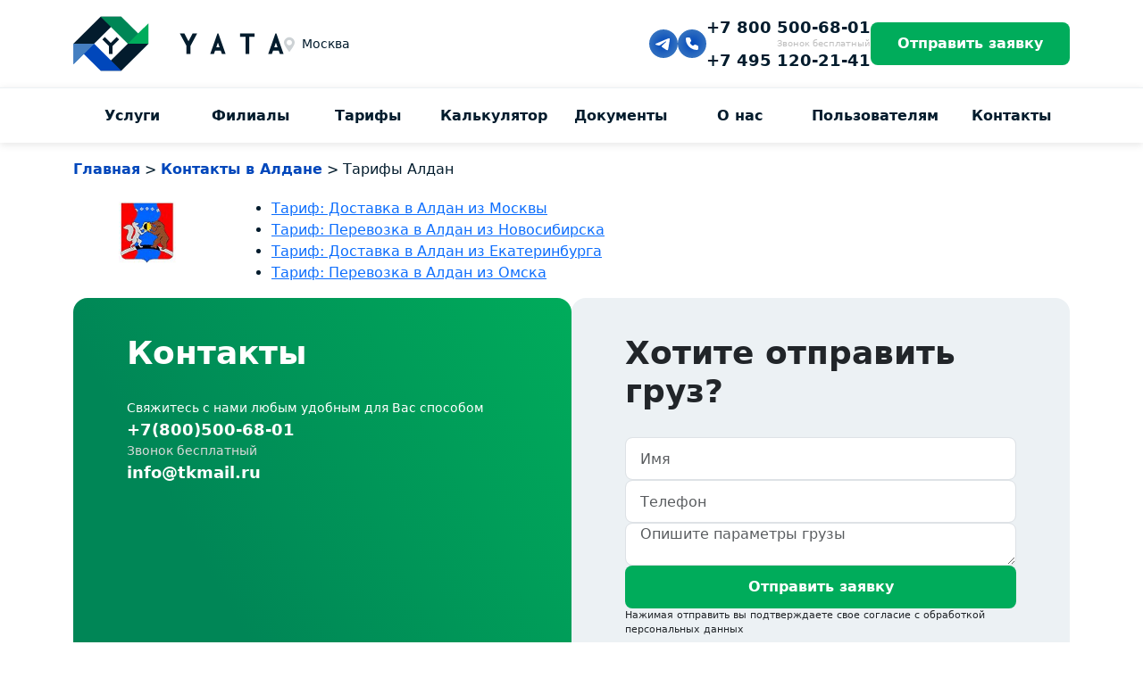

--- FILE ---
content_type: text/html; charset=utf-8
request_url: https://oooyata.ru/aldan/tariffs/
body_size: 9519
content:
<!DOCTYPE html><html lang="ru"  data-url="/aldan/tariffs/"><head><title>ЯкутТрансАгентство - транспортная компания в Алдане. Тарифы.</title><meta charset="utf-8"><meta http-equiv="X-UA-Compatible" content="IE=edge"><meta name="viewport" content="width=device-width, maximum-scale=1, user-scalable=1"><meta http-equiv="Content-Type" content="text/html; charset=utf-8"/><link rel="stylesheet" href="/local/templates/yata2024/css/font-awesome.min.css" /><!-- Latest compiled and minified JavaScript --><meta http-equiv="Content-Type" content="text/html; charset=UTF-8"/><meta name="robots" content="index, follow" /><meta name="description" content="Тарифы на грузоперевозки в Алдан. Компания «ЯкутТрансАгентство». Доставка грузов в любую точку России наземным и воздушным транспортом" /><meta name="keywords" content="доставка в якутск, доставка в якутск из москвы, доставка до якутска, грузоперевозки в якутск" /><script  data-skip-moving="true">(function(w, d) {var v = w.frameCacheVars = {'CACHE_MODE':'HTMLCACHE','storageBlocks':[],'dynamicBlocks':{'LkGdQn':'a053eef639a6','g8taYv':'f6b30eab1203','rIpOz9':'82d9ace2e97e'},'AUTO_UPDATE':true,'AUTO_UPDATE_TTL':'120','version':'2'};var inv = false;if (v.AUTO_UPDATE === false){if (v.AUTO_UPDATE_TTL && v.AUTO_UPDATE_TTL > 0){var lm = Date.parse(d.lastModified);if (!isNaN(lm)){var td = new Date().getTime();if ((lm + v.AUTO_UPDATE_TTL * 1000) >= td){w.frameRequestStart = false;w.preventAutoUpdate = true;return;}inv = true;}}else{w.frameRequestStart = false;w.preventAutoUpdate = true;return;}}var r = w.XMLHttpRequest ? new XMLHttpRequest() : (w.ActiveXObject ? new w.ActiveXObject("Microsoft.XMLHTTP") : null);if (!r) { return; }w.frameRequestStart = true;var m = v.CACHE_MODE; var l = w.location; var x = new Date().getTime();var q = "?bxrand=" + x + (l.search.length > 0 ? "&" + l.search.substring(1) : "");var u = l.protocol + "//" + l.host + l.pathname + q;r.open("GET", u, true);r.setRequestHeader("BX-ACTION-TYPE", "get_dynamic");r.setRequestHeader("X-Bitrix-Composite", "get_dynamic");r.setRequestHeader("BX-CACHE-MODE", m);r.setRequestHeader("BX-CACHE-BLOCKS", v.dynamicBlocks ? JSON.stringify(v.dynamicBlocks) : "");if (inv){r.setRequestHeader("BX-INVALIDATE-CACHE", "Y");}try { r.setRequestHeader("BX-REF", d.referrer || "");} catch(e) {}if (m === "APPCACHE"){r.setRequestHeader("BX-APPCACHE-PARAMS", JSON.stringify(v.PARAMS));r.setRequestHeader("BX-APPCACHE-URL", v.PAGE_URL ? v.PAGE_URL : "");}r.onreadystatechange = function() {if (r.readyState != 4) { return; }var a = r.getResponseHeader("BX-RAND");var b = w.BX && w.BX.frameCache ? w.BX.frameCache : false;if (a != x || !((r.status >= 200 && r.status < 300) || r.status === 304 || r.status === 1223 || r.status === 0)){var f = {error:true, reason:a!=x?"bad_rand":"bad_status", url:u, xhr:r, status:r.status};if (w.BX && w.BX.ready && b){BX.ready(function() {setTimeout(function(){BX.onCustomEvent("onFrameDataRequestFail", [f]);}, 0);});}w.frameRequestFail = f;return;}if (b){b.onFrameDataReceived(r.responseText);if (!w.frameUpdateInvoked){b.update(false);}w.frameUpdateInvoked = true;}else{w.frameDataString = r.responseText;}};r.send();var p = w.performance;if (p && p.addEventListener && p.getEntries && p.setResourceTimingBufferSize){var e = 'resourcetimingbufferfull';var h = function() {if (w.BX && w.BX.frameCache && w.BX.frameCache.frameDataInserted){p.removeEventListener(e, h);}else {p.setResourceTimingBufferSize(p.getEntries().length + 50);}};p.addEventListener(e, h);}})(window, document);</script><script  data-skip-moving="true">(function(w, d, n) {var cl = "bx-core";var ht = d.documentElement;var htc = ht ? ht.className : undefined;if (htc === undefined || htc.indexOf(cl) !== -1){return;}var ua = n.userAgent;if (/(iPad;)|(iPhone;)/i.test(ua)){cl += " bx-ios";}else if (/Windows/i.test(ua)){cl += ' bx-win';}else if (/Macintosh/i.test(ua)){cl += " bx-mac";}else if (/Linux/i.test(ua) && !/Android/i.test(ua)){cl += " bx-linux";}else if (/Android/i.test(ua)){cl += " bx-android";}cl += (/(ipad|iphone|android|mobile|touch)/i.test(ua) ? " bx-touch" : " bx-no-touch");cl += w.devicePixelRatio && w.devicePixelRatio >= 2? " bx-retina": " bx-no-retina";var ieVersion = -1;if (/AppleWebKit/.test(ua)){cl += " bx-chrome";}else if (/Opera/.test(ua)){cl += " bx-opera";}else if (/Firefox/.test(ua)){cl += " bx-firefox";}ht.className = htc ? htc + " " + cl : cl;})(window, document, navigator);</script><link href="/local/templates/yata2024/components/bitrix/menu/citysubmenu/style.css?1714938551626"   rel="stylesheet" /><link href="/local/templates/yata2024/components/bitrix/menu/simple/style.css?1717384213171"   data-template-style="true"  rel="stylesheet" /><link href="/bitrix/components/xsd/form.sender/templates/.default/style.css?1590135279510"   data-template-style="true"  rel="stylesheet" /><link href="/local/templates/yata2024/template_styles.css?174893865417462"   data-template-style="true"  rel="stylesheet" /><link href="/local/templates/yata2024/css/style.css?171822837489952"   data-template-style="true"  rel="stylesheet" /><link href="/local/templates/yata2024/css/style.min.css?172482390267052"   data-template-style="true"  rel="stylesheet" /><link rel="apple-touch-icon" sizes="57x57" href="/local/templates/yata2024/favicon/apple-icon-57x57.png"><link rel="apple-touch-icon" sizes="60x60" href="/local/templates/yata2024/favicon/apple-icon-60x60.png"><link rel="apple-touch-icon" sizes="72x72" href="/local/templates/yata2024/favicon/apple-icon-72x72.png"><link rel="apple-touch-icon" sizes="76x76" href="/local/templates/yata2024/favicon/apple-icon-76x76.png"><link rel="apple-touch-icon" sizes="114x114" href="/local/templates/yata2024/favicon/apple-icon-114x114.png"><link rel="apple-touch-icon" sizes="120x120" href="/local/templates/yata2024/favicon/apple-icon-120x120.png"><link rel="apple-touch-icon" sizes="144x144" href="/local/templates/yata2024/favicon/apple-icon-144x144.png"><link rel="apple-touch-icon" sizes="152x152" href="/local/templates/yata2024/favicon/apple-icon-152x152.png"><link rel="apple-touch-icon" sizes="180x180" href="/local/templates/yata2024/favicon/apple-icon-180x180.png"><link rel="icon" type="image/png" sizes="192x192"  href="/local/templates/yata2024/favicon/android-icon-192x192.png"><link rel="icon" type="image/png" sizes="32x32" href="/local/templates/yata2024/favicon/favicon-32x32.png"><link rel="icon" type="image/png" sizes="96x96" href="/local/templates/yata2024/favicon/favicon-96x96.png"><link rel="icon" type="image/png" sizes="16x16" href="/local/templates/yata2024/favicon/favicon-16x16.png"><link rel="manifest" href="/local/templates/yata2024/favicon/manifest.json"><meta name="msapplication-TileColor" content="#ffffff"><meta name="msapplication-TileImage" content="/local/templates/yata2024/favicon/ms-icon-144x144.png"><meta name="theme-color" content="#ffffff"><link href="https://cdn.jsdelivr.net/npm/bootstrap@5.3.3/dist/css/bootstrap.min.css" rel="stylesheet" integrity="sha384-QWTKZyjpPEjISv5WaRU9OFeRpok6YctnYmDr5pNlyT2bRjXh0JMhjY6hW+ALEwIH" crossorigin="anonymous"></head><body><div></div><div class="header"><div class="container"><div class="header-content"><div id="main-menu-toggle" class="d-flex d-sm-none"><i class="fa fa-2x fa-bars"></i></div><a class="logo" href="/"><img  src="/local/templates/yata2024/img/logo.svg" /></a><a class="location d-none d-sm-flex" href="/about/kontakty/">
                Москва
            </a><div class="col"></div><div class="header-icons"><a href="https://t.me/tkyata"><img src="/local/templates/yata2024/img/icons/telegram.svg" /></a><a href="tel:+78005006801"><img src="/local/templates/yata2024/img/icons/phone.svg" /></a></div><div class="header-phones d-none d-sm-flex"><a href="tel:+78005006801"><span>+7&nbsp;800&nbsp;500-68-01</span><span class="title">Звонок бесплатный</span></a><a href="tel:+74951202141">+7&nbsp;495&nbsp;120-21-41</a></div><a class="d-none d-sm-flex btn-yata-primary" href="/request-avto/">Отправить заявку</a></div></div></div><div id="main-menu" class="header-menu-main-block"><div id="main-menu-close" class="d-block d-sm-none">
        X
    </div><div class="container"><div id="bxdynamic_LkGdQn_start" style="display:none"></div>
<ul class="horizontal-multilevel-menu">


	
	
					<li><a href="/uslugi/" class="root-item">Услуги</a>
				<ul>
		
	
	

	
	
		
							<li><a href="/uslugi/sbornye-perevozki/">Перевозка сборных грузов</a></li>
			
		
	
	

	
	
					<li><a href="/uslugi/kontejnernye-perevozki/" class="parent">Контейнерные перевозки</a>
				<ul>
		
	
	

	
	
		
							<li><a href="/uslugi/kontejnernye-perevozki/refrezhiratornye/">Рефрижераторные</a></li>
			
		
	
	

	
	
		
							<li><a href="/uslugi/kontejnernye-perevozki/avtomobilnye/">Автомобильные контейнерные</a></li>
			
		
	
	

	
	
		
							<li><a href="/uslugi/kontejnernye-perevozki/zheleznodorozhnye/">Железнодорожные контейнерные</a></li>
			
		
	
	

	
	
		
							<li><a href="/uslugi/kontejnernye-perevozki/moskva-surgut/">Москва–Сургут</a></li>
			
		
	
	

	
	
		
							<li><a href="/uslugi/kontejnernye-perevozki/moskva-yakutsk/">Москва–Якутск</a></li>
			
		
	
	

	
	
		
							<li><a href="/uslugi/kontejnernye-perevozki/novosibirsk-moskva/">Новосибирск–Москва</a></li>
			
		
	
	

	
	
		
							<li><a href="/uslugi/kontejnernye-perevozki/vladivostok-moskva/">Владивосток–Москва</a></li>
			
		
	
	

			</ul></li>	
	
		
							<li><a href="/uslugi/aviaperevozki/">Авиаперевозки грузов</a></li>
			
		
	
	

	
	
		
							<li><a href="/uslugi/avtomobilnye-perevozki-gruzov/">Автомобильные перевозки</a></li>
			
		
	
	

	
	
		
							<li><a href="/uslugi/avtoekspedirovanie/">Автоэкспедирование по городам</a></li>
			
		
	
	

	
	
					<li><a href="/container/krytye-vagony-i-zheleznodorozhnye-platformy-po-rossii/" class="parent">Железнодорожные перевозки</a>
				<ul>
		
	
	

	
	
		
							<li><a href="/container/krytye-vagony-i-zheleznodorozhnye-platformy-po-rossii/novosibirsk/">Новосибирск</a></li>
			
		
	
	

	
	
		
							<li><a href="/container/krytye-vagony-i-zheleznodorozhnye-platformy-po-rossii/vladivostok/">Владивосток</a></li>
			
		
	
	

	
	
		
							<li><a href="/container/krytye-vagony-i-zheleznodorozhnye-platformy-po-rossii/moskva-yakutsk/">Якутия</a></li>
			
		
	
	

	
	
		
							<li><a href="/container/krytye-vagony-i-zheleznodorozhnye-platformy-po-rossii/express-dostavka/">Экспресс-доставка</a></li>
			
		
	
	

	
	
		
							<li><a href="/container/krytye-vagony-i-zheleznodorozhnye-platformy-po-rossii/gruzovye-vagony/">Грузовые вагоны</a></li>
			
		
	
	

	
	
		
							<li><a href="/container/krytye-vagony-i-zheleznodorozhnye-platformy-po-rossii/negabaritnye-gruzy/">Негабаритные грузы</a></li>
			
		
	
	

	
	
		
							<li><a href="/container/krytye-vagony-i-zheleznodorozhnye-platformy-po-rossii/perevozka-avtomobiley/">Перевозка автомобилей</a></li>
			
		
	
	

			</ul></li>	
	
					<li><a href="/uslugi/otvetstvennoe-hranenie/" class="parent">Ответственное хранение</a>
				<ul>
		
	
	

	
	
		
							<li><a href="/uslugi/otvetstvennoe-hranenie/habarovsk/">Хабаровск</a></li>
			
		
	
	

	
	
		
							<li><a href="/uslugi/otvetstvennoe-hranenie/novosibirsk/">Новосибирск</a></li>
			
		
	
	

			</ul></li>	
	
					<li><a href="/uslugi/dopolnitelnye/" class="parent">Дополнительные услуги</a>
				<ul>
		
	
	

	
	
		
							<li><a href="/uslugi/dopolnitelnye/upakovka-gruza/">Упаковка груза</a></li>
			
		
	
	

	
	
		
							<li><a href="/uslugi/dopolnitelnye/dostavka-posylok/">Доставка посылок</a></li>
			
		
	
	

	
	
		
							<li><a href="/uslugi/dopolnitelnye/strahovanie/">Страхование груза</a></li>
			
		
	
	

			</ul></li></ul></li>	
	
		
							<li><a href="/filialy/" class="root-item">Филиалы</a></li>
			
		
	
	

	
	
		
							<li><a href="/uslugi/tarify-na-gruzoperevozki/" class="root-item">Тарифы</a></li>
			
		
	
	

	
	
		
							<li><a href="/calculator/" class="root-item">Калькулятор</a></li>
			
		
	
	

	
	
		
							<li><a href="/dokumenty/" class="root-item">Документы</a></li>
			
		
	
	

	
	
					<li><a href="/about/" class="root-item">О нас</a>
				<ul>
		
	
	

	
	
		
							<li><a href="/about/novosti/">Новости</a></li>
			
		
	
	

	
	
		
							<li><a href="/about/oplata/">Оплата</a></li>
			
		
	
	

	
	
		
							<li><a href="/about/otzyvy/">Отзывы</a></li>
			
		
	
	

	
	
		
							<li><a href="/about/akcii-specpredlozheniya/">Акции и спецпредложения</a></li>
			
		
	
	

	
	
		
							<li><a href="/about/vakansii/">Вакансии</a></li>
			
		
	
	

	
	
		
							<li><a href="/about/sotrudnichestvo/">Сотрудничество</a></li>
			
		
	
	

			</ul></li>	
	
					<li><a href="/for_user/" class="root-item">Пользователям</a>
				<ul>
		
	
	

	
	
		
							<li><a href="/calculator/">Калькулятор</a></li>
			
		
	
	

	
	
		
							<li><a href="/payment/">Оплатить услуги онлайн</a></li>
			
		
	
	

	
	
		
							<li><a href="/request/">Заявка на отправку груза</a></li>
			
		
	
	

	
	
		
							<li><a href="/request-avto/">Заявка на забор груза (автоэкспедирование)</a></li>
			
		
	
	

	
	
		
							<li><a href="/uslugi/dopolnitelnye/upakovka-gruza/trebovaniya-k-upakovke/">Требования к упаковке</a></li>
			
		
	
	

	
	
		
							<li><a href="/vopros-otvet/">Вопрос-ответ</a></li>
			
		
	
	

			</ul></li>	
	
		
							<li><a href="/about/kontakty/" class="root-item">Контакты</a></li>
			
		
	
	


</ul>

<div id="bxdynamic_LkGdQn_end" style="display:none"></div>    </div></div><!-- old body begin --><div id="mobileLine"><a href="/calculator/"><i class="fa fa-calculator" aria-hidden="true"></i><span>Калькулятор</span></a><a href="/uslugi/sbornye-perevozki/"><i class="fa fa-train" aria-hidden="true"></i><span>Тарифы</span></a><a href="/request-avto/"><i class="fa fa-truck" aria-hidden="true"></i><span>Забор груза</span></a><a href="/dokumenty/"><i class="fa fa-file-o" aria-hidden="true"></i><span>Документы</span></a><a href="/about/kontakty/"><i class="fa fa-map-marker" aria-hidden="true"></i><span>Контакты</span></a></div><div class="container page"><!-- wrapper --><nav id="breadcrumbs" itemscope="" itemtype="http://schema.org/BreadcrumbList"><ul><li itemprop="itemListElement" itemscope="" itemtype="http://schema.org/ListItem"><a href="/" itemprop="item"><meta itemprop="position" content="0"><span itemprop="name">Главная</span></a></li><li class="separator" >&gt;</li><li itemprop="itemListElement" itemscope="" itemtype="http://schema.org/ListItem"><a href="/aldan/" itemprop="item"><meta itemprop="position" content="1"><span itemprop="name">Контакты в Алдане</span></a></li><li class="separator" >&gt;</li><li itemprop="itemListElement" itemscope="" itemtype="http://schema.org/ListItem"><meta itemprop="position" content="2"><span itemprop="name">Тарифы Алдан</span></li>  </ul></nav><div class="row"><div class="col-sm-2 text-center"><a href="/aldan/" title="Алдан транспортная компания"><img alt="Алдан транспортная компания" src="/images/icons/aldan.png" height="80px" width="auto"></a></div><div class="col-sm-10"><ul><li><a href="/aldan/tariffs/dostavka-v-aldan-iz-moskvy/">Тариф: Доставка в Алдан из Москвы</a></li><li><a href="/aldan/tariffs/perevozka-v-aldan-iz-novosibirska/">Тариф: Перевозка в Алдан из Новосибирска</a></li><li><a href="/aldan/tariffs/dostavka-v-aldan-iz-ekaterinburga/">Тариф: Доставка в Алдан из Екатеринбурга</a></li><li><a href="/aldan/tariffs/perevozka-v-aldan-iz-omska/">Тариф: Перевозка в Алдан из Омска</a></li></ul></div></div></div><div class="container mb-100"><div class="block-prefooter"><div class="block-contacts"><h2 class="title-h2">Контакты</h2><div class="footer-contacts"><span>Свяжитесь с нами любым удобным для Вас способом</span><a href="tel:+78005006801"><span>+7(800)500-68-01</span><span class="desc">Звонок бесплатный</span></a><a href="mailto:info@tkmail.ru">info@tkmail.ru</a></div></div><div class="block-prefooter-form"><h2 class="title-h2">Хотите отправить груз?</h2><form  class="xsd-form" method="post"><input type="hidden" name="xsd-form-type" value="request-avto" /><input type="hidden" name="debug" value="N" /><input type="hidden" name="HowRegistered" value="Требуется консультация" /><input required="" size="10" type="text" name="name" value="" class="validEmpty form-control" placeholder="Имя"><input required="" size="10" type="text" name="phone" value="" class="validEmpty form-control" placeholder="Телефон"><textarea class="form-control" placeholder="Опишите параметры грузы" name="Notes"></textarea><button name="sendok" type="submit" class="btn-yata-primary submit"><span>Отправить заявку</span></button><div class="status"></div></form></div></div></div><div class="footer-main"><div class="container"><div class="row gap-y-1"><div class="col-12 col-md-9"><div class="row"><div class="col-12 col-md-4"><div id="bxdynamic_g8taYv_start" style="display:none"></div>
<ul class="menu-simple">

			<li><a href="/" class="selected">Главная</a></li>
		
			<li><a href="/about/novosti/">Новости</a></li>
		
			<li><a href="/uslugi/">Услуги</a></li>
		
			<li><a href="/uslugi/tarify-na-gruzoperevozki/">Тарифы</a></li>
		
			<li><a href="/dokumenty/">Документы</a></li>
		
			<li><a href="/about/vakansii/">Вакансии</a></li>
		
			<li><a href="/about/kontakty/">Контакты</a></li>
		
			<li><a href="/sitemap/">Карта сайта</a></li>
		

</ul>
<div id="bxdynamic_g8taYv_end" style="display:none"></div>                    </div><div class="col-12 col-md-7"><div id="bxdynamic_rIpOz9_start" style="display:none"></div>
<ul class="menu-simple">

			<li><a href="/about/kontakty/aldan/">Алдан</a></li>
		
			<li><a href="/about/kontakty/blagoveshchensk/">Благовещенск</a></li>
		
			<li><a href="/about/kontakty/vladivostok/">Владивосток</a></li>
		
			<li><a href="/about/kontakty/vorkuta/">Воркута</a></li>
		
			<li><a href="/about/kontakty/ekaterinburg/">Екатеринбург</a></li>
		
			<li><a href="/about/kontakty/irkutsk/">Иркутск</a></li>
		
			<li><a href="/about/kontakty/labytnangi/">Лабытнанги - Салехард</a></li>
		
			<li><a href="/about/kontakty/moscow/">Москва</a></li>
		
			<li><a href="/about/kontakty/neryungri/">Нерюнгри</a></li>
		
			<li><a href="/about/kontakty/novosibirsk/">Новосибирск</a></li>
		
			<li><a href="/about/kontakty/omsk/">Омск</a></li>
		
			<li><a href="/about/kontakty/pechora-inta/">Печора - Инта</a></li>
		
			<li><a href="/about/kontakty/sankt-peterburg/">Санкт-Петербург</a></li>
		
			<li><a href="/about/kontakty/tommot/">Томмот</a></li>
		
			<li><a href="/about/kontakty/tynda/">Тында</a></li>
		
			<li><a href="/about/kontakty/habarovsk/">Хабаровск</a></li>
		
			<li><a href="/about/kontakty/chita/">Чита</a></li>
		
			<li><a href="/about/kontakty/yakutsk/">Якутск</a></li>
		
			<li><a href="/about/kontakty/usinsk/">Усинск</a></li>
		
			<li><a href="/about/kontakty/ulan-ude/">Улан-Удэ</a></li>
		

</ul>
<div id="bxdynamic_rIpOz9_end" style="display:none"></div>                    </div></div></div><div class="col-12 col-md-3 footer-contacts"><a href="tel:+78005006801"><span>+7(800)500-68-01</span><span class="desc">Звонок бесплатный</span></a><a href="mailto:info@tkmail.ru">info@tkmail.ru</a><div class="social-icons"><a href="https://t.me/tkyata"><img src="/local/templates/yata2024/img/icons/telegramw.svg" /></a></div><a class="btn-yata-primary" href="/payment/">Оплатить услуги онлайн</a><div class="flex-1"></div><a href="https://diadoc.kontur.ru/facdb633-1c7e-43c1-8f52-271ac3ff8579/Counteragents/Search" rel="nofollow"><img height="80" src="https://www.diadoc.ru/Files/userfiles/image/tsrs/240-diadoc-exchange.png" width="220" /></a><span class="claim">
                    Если Вы недовольны работой нашей компании или отдельных сотрудников пишите свои пожелания и жалобы на эл. адрес: claim@tkmail.ru
                </span></div></div></div></div><div class="footer-copyright"><div class="container"><div class="row gap-y-1"><div class="d-flex col-12 col-md-9 align-items-center  justify-content-center justify-content-md-start "><a href="/"><img src="/local/templates/yata2024/img/footer-logo.svg" /></a></div><div class="d-flex col-12 col-md-3 align-items-center justify-content-center justify-content-md-start text-center text-md-start"><span>© 2010 - 2026,  группа&nbsp;компаний&nbsp;Якуттрансагентство</span></div></div></div></div><div class="cookie"><div class="container"><div class="row"><div class="col-6">
                Наш сайт испльзует cookie. Вы можете отключить cookies в настройках браузера.
            </div><div class="col-6"><a href="/policy">Политика конфиденциальности</a></div></div></div></div><!-- Yandex.Metrika counter --><noscript><div><img src="https://mc.yandex.ru/watch/13459003" style="position:absolute; left:-9999px;" alt="" /></div></noscript><script  data-skip-moving="true">
    (function(m,e,t,r,i,k,a){m[i]=m[i]||function(){(m[i].a=m[i].a||[]).push(arguments)};
        m[i].l=1*new Date();k=e.createElement(t),a=e.getElementsByTagName(t)[0],k.async=1,k.src=r,a.parentNode.insertBefore(k,a)})
    (window, document, "script", "https://mc.yandex.ru/metrika/tag.js", "ym");

    ym(13459003, "init", {
        clickmap:true,
        trackLinks:true,
        accurateTrackBounce:true,
        webvisor:true
    });
</script><!-- /Yandex.Metrika counter --><script >if(!window.BX)window.BX={};if(!window.BX.message)window.BX.message=function(mess){if(typeof mess==='object'){for(let i in mess) {BX.message[i]=mess[i];} return true;}};</script><script >(window.BX||top.BX).message({'JS_CORE_LOADING':'Загрузка...','JS_CORE_NO_DATA':'- Нет данных -','JS_CORE_WINDOW_CLOSE':'Закрыть','JS_CORE_WINDOW_EXPAND':'Развернуть','JS_CORE_WINDOW_NARROW':'Свернуть в окно','JS_CORE_WINDOW_SAVE':'Сохранить','JS_CORE_WINDOW_CANCEL':'Отменить','JS_CORE_WINDOW_CONTINUE':'Продолжить','JS_CORE_H':'ч','JS_CORE_M':'м','JS_CORE_S':'с','JSADM_AI_HIDE_EXTRA':'Скрыть лишние','JSADM_AI_ALL_NOTIF':'Показать все','JSADM_AUTH_REQ':'Требуется авторизация!','JS_CORE_WINDOW_AUTH':'Войти','JS_CORE_IMAGE_FULL':'Полный размер'});</script><script  src="/bitrix/js/main/core/core.js?1685323127487656"></script><script>BX.setJSList(['/bitrix/js/main/core/core_ajax.js','/bitrix/js/main/core/core_promise.js','/bitrix/js/main/polyfill/promise/js/promise.js','/bitrix/js/main/loadext/loadext.js','/bitrix/js/main/loadext/extension.js','/bitrix/js/main/polyfill/promise/js/promise.js','/bitrix/js/main/polyfill/find/js/find.js','/bitrix/js/main/polyfill/includes/js/includes.js','/bitrix/js/main/polyfill/matches/js/matches.js','/bitrix/js/ui/polyfill/closest/js/closest.js','/bitrix/js/main/polyfill/fill/main.polyfill.fill.js','/bitrix/js/main/polyfill/find/js/find.js','/bitrix/js/main/polyfill/matches/js/matches.js','/bitrix/js/main/polyfill/core/dist/polyfill.bundle.js','/bitrix/js/main/core/core.js','/bitrix/js/main/polyfill/intersectionobserver/js/intersectionobserver.js','/bitrix/js/main/lazyload/dist/lazyload.bundle.js','/bitrix/js/main/polyfill/core/dist/polyfill.bundle.js','/bitrix/js/main/parambag/dist/parambag.bundle.js']);
</script><script >(window.BX||top.BX).message({'LANGUAGE_ID':'ru','FORMAT_DATE':'DD.MM.YYYY','FORMAT_DATETIME':'DD.MM.YYYY HH:MI:SS','COOKIE_PREFIX':'BITRIX_SM','SERVER_TZ_OFFSET':'10800','UTF_MODE':'Y','SITE_ID':'s1','SITE_DIR':'/'});</script><script   src="/bitrix/cache/js/s1/yata2024/kernel_main/kernel_main_v1.js?1742914732214708"></script><script  src="/bitrix/js/main/core/core_ls.js?15862717357365"></script><script  src="/bitrix/js/main/core/core_frame_cache.js?165765305717069"></script><script >BX.setJSList(['/bitrix/js/main/core/core_fx.js','/bitrix/js/main/session.js','/bitrix/js/main/pageobject/pageobject.js','/bitrix/js/main/core/core_window.js','/bitrix/js/main/date/main.date.js','/bitrix/js/main/core/core_date.js','/bitrix/js/main/utils.js','/bitrix/components/xsd/form.sender/templates/.default/script.js']);</script><script   src="/bitrix/cache/js/s1/yata2024/template_d829c2f378224ca07b35a875a89594b7/template_d829c2f378224ca07b35a875a89594b7_v1.js?1742913459331"></script><script >var _ba = _ba || []; _ba.push(["aid", "a4fe6bf26c78cf53c85dd66df6ed5b35"]); _ba.push(["host", "oooyata.ru"]); (function() {var ba = document.createElement("script"); ba.type = "text/javascript"; ba.async = true;ba.src = (document.location.protocol == "https:" ? "https://" : "http://") + "bitrix.info/ba.js";var s = document.getElementsByTagName("script")[0];s.parentNode.insertBefore(ba, s);})();</script><script src="https://cdn.jsdelivr.net/npm/bootstrap@5.3.3/dist/js/bootstrap.bundle.min.js" integrity="sha384-YvpcrYf0tY3lHB60NNkmXc5s9fDVZLESaAA55NDzOxhy9GkcIdslK1eN7N6jIeHz" crossorigin="anonymous"></script><script language="javascript" src="/local/templates/yata2024/js/jquery-3.4.1.min.js"></script><script src="https://www.google.com/recaptcha/api.js" async defer></script><script >

$( document).ready( function() {

console.log("XSD Form Sender Ready!");

$(".xsd-form .g-recaptcha-container").append('<div class="g-recaptcha" data-sitekey="6LefSdYUAAAAAM1XzX4DODqRNu-3fvNhAIcq09VS"></div>');


$(".xsd-form").submit( function() {

var frm = $( this );
var dt = $( this ).serializeArray();
var dataurl = $("html").attr("data-url");
dt.push({
name: "formurl",
value: dataurl
});


var url = window.location.href;
dt.push({
"name": "url",
"value": url
});
//console.dir(dt);

/*if (grecaptcha.getResponse() == ""){
$(frm).find(".status").html('<strong>Пройдите проверку что Вы не робот</strong>');
return false;
}*/

$(frm).find("input[type=submit],button[type=submit]").addClass("load");
$(frm).find(".status").html('<div class="xsd-show-form-alert-fon"><div class="xsd-show-form-alert" role="alert"><strong>Отправка данных...</strong></div></div>');
$.ajax({
url: '/bitrix/components/xsd/form.sender/ajax-send.php',
method: 'POST',
dataType: 'json',
data: dt,
error: function ( xhr, ajaxOptions, thrownError) {
                console.log('сработала обработка ошибки');
console.log(xhr.status);
console.log(thrownError);
            }
})
.done(function( res ) {

$(frm).find(" input[type=sumbit]").removeClass("load");

console.log("form");
console.log(dt);
console.log("result");
console.dir(res);

if(res["STATUS"] == "OK")
{
if(!(res['debug'] == "Y")) {
$(frm).find(" input[type=text],input[type=tel],input[type=number],input[type=email], textarea").val("");
}

$(frm).find(".status").removeClass('hidden-status');
$(frm).find(".status").html('<div class="xsd-show-form-alert-fon" onclick="this.style.display=\'none\'""><div class="xsd-show-form-alert" role="alert"><strong>Ваше сообщение успешно отправлено</strong></div></div>');
}
else
{
$(frm).find(".status").html('<div class="xsd-show-form-alert-fon" onclick="this.style.display=\'none\'""><div class="alert alert-warning alert-dismissible xsd-show-form-alert" role="alert"><strong>Ошибка при отправке сообщения</strong></div></div>');
}

});
return false;
});
});
</script><script >
    document.getElementById("main-menu-toggle").addEventListener("click",function (){
       document.getElementById("main-menu").classList.toggle("open");
    });
    document.getElementById("main-menu-close").addEventListener("click",function (){
        document.getElementById("main-menu").classList.remove("open");
    });
</script><script>
    const loadFont = (url) => {
        // the 'fetch' equivalent has caching issues
        var xhr = new XMLHttpRequest();
        xhr.open('GET', url, true);
        xhr.onreadystatechange = () => {
            if (xhr.readyState == 4 && xhr.status == 200) {
                let css = xhr.responseText;
                css = css.replace(/}/g, 'font-display: swap; }');

                const head = document.getElementsByTagName('head')[0];
                const style = document.createElement('style');
                style.appendChild(document.createTextNode(css));
                head.appendChild(style);
            }
        };
        xhr.send();
    }

    loadFont('https://fonts.googleapis.com/css?family=Open+Sans|Roboto|Roboto+Condensed|PT+Sans');
</script><script >
    var myCallBack = function () {
        if ($('#recaptcha_callback').length) {
            grecaptcha.render('recaptcha_callback', {
                'sitekey': '6LeG_CEUAAAAAMRuWl1WXdNWcTp5plRmTt6q3nV-'
            });
        }
        if ($('#recaptcha_complain').length) {
            grecaptcha.render('recaptcha_complain', {
                'sitekey': '6LfV_CEUAAAAABdnTR316nicio57sXPX7P1EX8vN'
            });
        }
        if ($('#recaptcha_sendoff').length) {
            grecaptcha.render('recaptcha_sendoff', {
                'sitekey': '6Lc8NiIUAAAAAAAMjCq1yd8X8pJSctqxcGodrB5h'
            });
        }
        if ($('#recaptcha_feedback').length) {
            grecaptcha.render('recaptcha_feedback', {
                'sitekey': '6LdyPiIUAAAAAIjsHM7bMaWJODwyRLf7HMt1BSQz'
            });
        }


    };
</script><script src="/targets.js"></script></body></html><!--06f098a0ae69810583161903fd6e60c6-->

--- FILE ---
content_type: text/css
request_url: https://oooyata.ru/local/templates/yata2024/components/bitrix/menu/simple/style.css?1717384213171
body_size: 31
content:
.menu-simple {
	list-style: none;
	display: flex;
	flex-direction: row;
	flex-wrap: wrap;
	gap: 20px;
}
.menu-simple li {
	width: 180px;
}
.menu-simple a {
	color: white
}

--- FILE ---
content_type: text/css
request_url: https://oooyata.ru/bitrix/components/xsd/form.sender/templates/.default/style.css?1590135279510
body_size: 171
content:
.xsd-show-form-alert-fon {
    background: rgba(102, 102, 102, 0.5);
    min-width: 100%;
    min-height: 100%;
    position: fixed;
    top: 0;
    left: 0;
    cursor: pointer;
}

.xsd-show-form-alert {
    width: 300px;
    height: auto;
    text-align: center;
    padding: 15px;
    border: 3px solid #59b459;
    border-radius: 0px;
    color: black;
    position: fixed;
    margin: auto;
    background: #fff;
    left: 50%;
    top: 50%;
    transform: translate(-50%, -50%);
}

--- FILE ---
content_type: text/css
request_url: https://oooyata.ru/local/templates/yata2024/template_styles.css?174893865417462
body_size: 3959
content:
.label-dev {
    position: fixed;
    left: 10px;
    bottom: 0;
    background: #9a1e1e;
    color: white;
    width: 48px;
    height: 20px;
    z-index: 100;
    border-radius: 8px 8px 0 0;
    display: flex;
    align-items: center;
    justify-content: center;
}
:root {
    --color-main-ocean: #031C2D;
    --color-active: #00AC5B;
    --color-gray: #ECF1F4;
    --gap: 30px;
}
@media (max-width: 920px) {
    :root {
        --gap: 15px;
    }
}
html body {
    font-size: 14px;
}
body .page {
    font-family: unset !important;
}

.w100 { width: 100% }
.gap-y-1 { gap: 1rem 0; }
.flex-1 {flex: 1; }
.mb-100 {margin-bottom: 100px}
h1 {
    font-size: 36px !important;
    font-weight: bold !important;
    margin-bottom: 30px !important;
    text-transform: none !important;
}
.title-h2 {
    font-size: 36px;
    font-weight: bold;
    margin-bottom: 30px;
    text-transform: none;
}
.title-h3 {
    font-size: 24px;
    font-weight: bold;
    margin-bottom: 30px;
    text-transform: none;
}

@media (max-width: 920px) {
    .title-h2 {
        font-size: 24px;
    }
    .title-h3 {
        font-size: 18px;
    }
}


.page {
    font-family: "Open Sans";
    font-size: 16px;
    color: var(--color-main-ocean);
}

.btn-yata-primary {
    display: flex;
    align-items: center;
    justify-content: center;
    font-weight: bold;
    font-size: 16px;
    background-color: var(--color-active);
    color: white;
    border-radius: 8px;
    padding: 0 30px;
    height: 48px;
    border: none;
}
.btn-yata-light {
    display: flex;
    align-items: center;
    justify-content: center;
    font-weight: bold;
    font-size: 16px;
    background-color: white;
    color: var(--color-main-ocean);;
    border-radius: 8px;
    padding: 0 30px;
    height: 48px;
    border: none;
}
.btn-yata-grey {
    display: flex;
    align-items: center;
    justify-content: center;
    font-weight: bold;
    font-size: 16px;
    background-color: #FAFAFA;
    color: var(--color-main-ocean);;
    border-radius: 8px;
    padding: 0 30px;
    height: 48px;
    border: none;
}

.header-content {

    margin: 19px auto;

    height: 60px;
    width: 100%;

    display: flex;
    align-items: center;

    gap: 40px;
}
.header-content .location {
    background-image: url("img/icons/place.svg");
    background-position: left center;
    background-repeat: no-repeat;
    padding-left: 20px;
    color: var(--color-main-ocean);
}
.header-content .header-icons {
    display: flex;
    flex-direction: row;
    gap: 20px;
    flex: none;
}
.header-content .header-icons a img {
    width: 32px;
    height: 32px;
}
.header-content .header-phones {
    display: flex;
    flex-direction: column;
    gap: 6px;
    flex: none;
}
.header-content .header-phones a {
    font-size: 18px;
    font-weight: bold;
    color: var(--color-main-ocean);
    display: inline-flex;
    flex-direction: column;
    gap: 0px;
    align-items: flex-end;
}
.header-content .header-phones a .title {
    font-size: 10px;
    line-height: 10px;
    color: #bebebe;
    font-weight: normal;
}
.header-content a:hover {
    text-decoration: none !important;
}
.logo img{
    width: 236px;
    height: 62px;
}

.header-menu-main-block {
    background-color: white;
    border-top: var(--color-gray) 1px solid;
    height: 62px;
    filter: drop-shadow(0 2px 4px rgba(0,0,0,10%));
    display: flex;
    align-items: center;
    margin-bottom: 30px;
    position: absolute;
    z-index: 100;
    width: 100%;
}
.header-menu-main-block ul {
    display: flex;
    flex-direction: row;
    width: 100%;
    justify-content: space-between;
    margin: 0;
    padding: 0;
}
.header-menu-main-block ul li {
    flex: 1;
    height: 62px;
    display: flex;
    align-items: center;
    justify-content: center;
    position: relative;
}
.header-menu-main-block ul li a {
    display: flex;
    align-items: center;
    justify-content: center;
    width: 100%;
    height: 100%;
    padding: 0 15px;
}
.header-menu-main-block ul ul li a {
    justify-content: flex-start;
    font-weight: 600;
    line-height: 1.2;
    font-size: 16px;
}
.header-menu-main-block ul ul {
    filter: drop-shadow(0 2px 4px rgba(0,0,0,10%));
    z-index: 1;
}
.header-menu-main-block ul ul li {
    justify-content: flex-start;

}
.header-menu-main-block ul a {
    color: var(--color-main-ocean);
    font-size: 16px;
    text-decoration: none;
    font-weight: bold;
    padding: 0 15px;
}
.header-menu-main-block li:hover>a,
.header-menu-main-block ul a:hover {
    background-color: #ECF1F4;
}
.header-menu-main-block .root-item-selected {
    background: #ECF1F4;
}
.header-menu-main-block ul .submenu {

    display: flex;
    position: absolute;

    white-space: nowrap;
    background: white;
    width: auto;
    filter: drop-shadow(2px 4px 6px rgba(0, 0, 0, 10%));
    border-radius: 8px;
    padding: 16px;
    gap: 10px;
    flex-direction: column;

    z-index: 100;
}

.banner-block {

    display: flex;
    flex-direction: row;
    gap: var(--gap);
    margin-bottom: 20px;
    margin-right: -15px !important;
    margin-left: -15px !important;
}
.banner-block .slider-block {

    border-radius: 16px;
    position: relative;
}
#carouselExampleIndicators {
    position: absolute;
    left: 0;
    top: 0;
    bottom: 0;
    right: 0;
    border-radius: 16px;
    overflow: hidden;

}
#carouselExampleIndicators .carousel-inner {
    position: absolute;
    width: 100%;
    overflow: hidden;
    left: 0;
    top: 0;
    bottom: 0;
}
#carouselExampleIndicators .carousel-item {
    position: absolute;
    top: 0;
    bottom: 0;

}
.carousel-item img{
    object-fit: cover;
    object-position: left;
    height: 100%;
}
.banner-block .calc-block {
    background-color: #ECF1F4;
    border-radius: 16px;

    position: static;
    padding: 40px 30px;
}
.banner-block .calc-block h3 {
    font-weight: bold;
    font-size: 24px;
    color: var(--color-main-ocean);
    margin-bottom: 30px;
    text-transform: none;
}
.banner-block .calc-block .fields {
    display: flex;
    flex-direction: column;
    gap: 10px;
}
.banner-block .calc-block .fields .submit {
    margin-top: 20px;
}
.banner-block .calc-block input,
.banner-block .calc-block select {
    width: 100%;
    border: none;
    border-radius: 8px;
    padding: 10px;
}

.horizontal-multilevel-menu ul {
    display: none;
}
.horizontal-multilevel-menu li {
    position: relative;
}
.horizontal-multilevel-menu li:hover > ul {
    display: block;
    flex-direction: column;
    position: absolute;
    left: 0;
    top: 60px;
    width: 240px;
    background: white;
}
.horizontal-multilevel-menu ul li:hover > ul {
    left: 200px;
    top: 0;
}

@media (max-width: 920px) {
    .header {
        position: fixed;
        margin-top: 0;
        left: 0;
        right: 0;
        z-index: 100;
        background: white;
    }
    .header-content {
        margin: 6px auto;
    }

    .header-menu-main-block {
        position: fixed;
        align-items: flex-start;
        left: 0;
        top: 0;
        bottom: 0;
        width: 100vw;
        height: 100%;
        z-index: 100;
        transform: translateX(-100vw);
        transition: 100ms;
    }
    .header-menu-main-block.open {
        transform: none;
    }
    .header-menu-main-block ul {
        flex-direction: column;
        width: 100%;
        justify-content: flex-start;
    }
    .header-menu-main-block ul li {
        flex: none;
        justify-content: flex-start;
    }
    .banner-block {
        gap: 0;
        padding-top: 72px;

    }
    .banner-block .slider-block { border-radius: 0; aspect-ratio: 2;
    }
    .calc-block { border-radius: 0; }


}

.footer-main {
    background: var(--color-main-ocean);
    color: white;
    padding: 60px 0;
    font-size: 14px;
}
.footer-main a {
    color: white;
    text-decoration: none;

}
.footer-main .social-icons {
    display: flex;
    flex-direction: row;
    gap: var(--gap);
}
.footer-copyright {
    background-color: #102737;
    color: #FFF;
    padding: 40px 0;
    font-size: 14px;
}
.footer-contacts {
    display: flex;
    flex-direction: column;
    gap: 20px;
}
.footer-contacts a {
    font-size: 18px;
    font-weight: bold;

    display: inline-flex;
    flex-direction: column;
    gap: 0px;
    align-items: flex-start;

    text-decoration: none;
    color: white;
}

.footer-main span.claim {
    font-size: 12px;
    line-height: 18px;
    display: block;
}

.footer-contacts a .desc {
    color: #dadada;
    font-weight: normal;
    font-size: 14px;
}


.block-service-list {
    display: flex;
    flex-direction: row;
    flex-wrap: wrap;
    gap: var(--gap);
    margin-bottom: 100px;
}
.block-service-list .service-item {
    display: flex;
    flex-direction: row;
    align-items: center;
    padding: 20px;
    gap: 10px;
    text-decoration: none;
    background: #ECF1F4;
    color: #031C2D;
    font-weight: 500;
    line-height: 1.25;
    border-radius: 10px;
    height: 150px;
    width: calc((100% - 90px) / 4);
    transition: 100ms;
}
.block-service-list .service-item:hover {
    background: #00ac5b;
    color: white;
}
.block-service-list .service-item:hover img {
    filter: brightness(100);
}
@media (max-width: 920px) {

    .block-service-list .service-item {
        width: calc((100% - 30px) / 2);
        height: 100px;
        padding: 10px;
    }
}

.block-need-consultant {
    background: #ECF1F4;
    padding: 40px 30px;
    border-radius: 16px;
    margin: 80px auto;
    background-image: linear-gradient(60deg, #008656 27%, #00AC5B 100%);
    color: white;

}

.block-plus-list {
    display: flex;
    flex-direction: row;
    flex-wrap: wrap;
    gap: var(--gap);
    margin-bottom: 100px;
}
.block-plus-list .plus-item {
    display: flex;
    flex-direction: column;
    align-items: flex-start;
    padding: 20px;
    gap: 10px;
    text-decoration: none;
    background: #ECF1F4;
    color: #031C2D;
    font-weight: 500;
    line-height: 1.25;
    text-align: left;
    border-radius: 10px;

    width: calc((100% - 90px) / 4);
    transition: 100ms;
}
.block-plus-list .plus-item .title {
    font-weight: bold;
}
@media (max-width: 920px) {
    .block-plus-list .plus-item {
        width: 100%;
    }
}


.block-partner-list {
    display: flex;
    flex-direction: row;
    flex-wrap: wrap;
    gap: var(--gap);
    margin-bottom: 100px;
}
.block-partner-list a {
    display: flex;
    align-items: center;
    justify-content: center;
    padding: 20px;
    border-radius: 10px;

    width: calc((100% - 90px) / 4);
    transition: 100ms;
}
@media (max-width: 920px) {
    .block-partner-list  {
        margin-bottom: 60px;
    }
    .block-partner-list a {
        padding: 10px;
    }
}



.block-review-list {
    display: flex;
    flex-direction: row;
    flex-wrap: wrap;
    gap: var(--gap);
    margin-bottom: 100px;
}
.block-review-list .review-item {
    display: flex;
    flex-direction: column;
    align-items: flex-start;

    padding: 20px;
    border-radius: 10px;

    width: calc((100% - 90px) / 2);
    transition: 100ms;

    gap: 6px;

    border: #ecf1f4 1px solid;
}
.block-review-list .review-item .title {
    font-weight: bold;
}
.block-review-list .review-item .stars {
    color: gold;
}
.block-review-list .review-item .date {
    color: #89949a;
}
@media (max-width: 920px) {
    .block-review-list .review-item {
        width: 100%;
    }
}













.block-prefooter {
    display: flex;
    flex-direction: row;
    gap: var(--gap);
}
.block-contacts {
    border-radius: 16px;
    background-image: linear-gradient(60deg, #008656 27%, #00AC5B 100%);
    color: white;
    padding: 40px 60px;
    display: flex;
    flex-direction: column;
    flex: 1;
}
.block-prefooter-form {
    border-radius: 16px;
    background: #ECF1F4;
    padding: 40px 60px;
    flex: 1;
}
.block-prefooter-form form {
    display: flex;
    flex-direction: column;
    gap: var(--gap);
}

@media (max-width: 920px) {
    .block-prefooter {
        flex-direction: column;
    }
}
.block-inline-form {
    display: flex;
    flex-direction: row;
    gap: var(--gap);
}
.block-prefooter-form .form-control,
.block-inline-form .form-control {
    padding: 0 16px;
    height: 48px;
    font-size: 16px;
    flex: 2;
    border-radius: 8px;
}
.block-inline-form .submit {
    flex: 1;
}
@media (max-width: 920px) {
    .block-inline-form {
        flex-direction: column;
    }
    .block-inline-form .form-control,
    .block-inline-form .submit
    {
        flex: none
    }
}
.block-prefooter-form form .form-control {
    flex: none
}


.f-video-container {
    position: relative;
    display: block;
    width: 560px;
}


.f-video-cover {
    width: 100%;
    aspect-ratio: 1.5;
}
.f-video-cover img {
    width: 100%;
    aspect-ratio: 1.5;
    object-fit: cover;
    border-radius: 16px;
}
.f-video-cover.hidden {
    display: none;
}

div#main-menu-close {
    font-size: 32px;
    font-weight: 600;
    margin-top: 40px;
    margin-left: 8px;
    font-weight: bold;
}


.container.page {
    padding-top: 80px;
}
@media (max-width: 920px) {
    .container.page {
        padding-top: 0px;
    }
}

.field-with-measure {
    display: flex;
    gap: 8px;
    flex-direction: row;
    align-items: center;
}
.field-with-measure .measure {
    flex: none;
    width: 32px;
}

/**
костыли
 */


.group_page .conditions {
    background: #ECF1F4;
    border: none !important;
    border-radius: 8px;
    font-size: 18px;
}

.group_page .conditions span {
    font-weight: bolder;
}

.row.question-block {

    background: #ECF1F4;
    margin: 0 0 1rem 0;
    border-radius: 8px;
    padding: 1rem;
}



#services {
    width: 100%;
}
#services > .list {
    justify-content: flex-start;
    gap: 1rem;
}
body #services > .list > .item {
    width: calc((100% - 5rem) / 4);
    text-align: center;
    border: none !important;
    min-height: 240px;
    margin: 0px !important;
    background: #ecf1f4;
    border-radius: 8px;
}
body #services > .list > .item > a {
    text-decoration: none;
    height: 100%;
    display: flex;
    flex-direction: column;
    gap: 1rem;
    padding: 2rem;
    text-align: center;
}
body #services .item .caption  {
    font-family: unset !important;
    font-size: 16px;
    line-height: 1.2;
    display: flex;
    align-items: center;
    justify-content: center;
}
.group_page h1, .group_page h2, .group_page h3, .group_page h4, .group_page h5, .group_page h6 {
    font-family: unset !important;
}

.cities.limited {
    display: flex;
    flex-wrap: wrap;
    gap: 1rem;
}
.cities.limited .item {
    width: 30%;
    min-width: 300px;
    border: #ecf1f4 1px solid;
    padding: 1rem;
    border-radius: 8px;
    display: flex;
    flex-direction: column;
    align-items: center;
}
.cities.limited .item .item_head {
    display: flex;
    flex-direction: column;
    align-items: center;
}
.cities.limited .item .item_head .name a {
    color: #333;
    font-weight: bold;

}
.cities.limited .item img {
    width: 100px;
}
.block-news {
    display: flex;
    flex-direction: row;
    gap: 2rem;
    width: 100%;
    align-items: center;
    margin-bottom: 20px;
    margin-right: -15px !important;
    margin-left: -15px !important;
}
.block-news .news-item {
    flex: 1;
    height: 48px;
    flex: 1;
    height: 48px;
    background: #00ac5b;
    background: #d68000;
    border-radius: 1rem;
    display: flex;
    padding: 15px;
    align-items: center;
    color: white;
    text-decoration: none;
    line-height: 1.1;
    display: flex;
    flex-direction: row;
    gap: 8px;
    align-items: center;

}
.block-news .news-more {
    flex: none;
    padding: 0 2rem;
    color: #333;
    font-weight: bold;
}

.cities {
    display: flex;
    flex-direction: row;
    justify-content: space-around;
}
.cities .item {
    display: flex;
    flex-direction: column;

}
.cities .item .item_head {
    display: flex !important;
    flex-direction: column;
    margin-bottom: 0.5rem;
    font-weight: bold;
}
.cities .item .item_head img {
    width: 120px;
    aspect-ratio: 1;
    object-fit: cover;
}
.cities .item .item_head .name {
    text-align: center;
}
.cities .item .item_head .name a {
    color: #333;
    text-decoration: none;
}
.cookie {
    background: #031c2d;
    color: white;
    padding: 10px 0;
    font-size: 11px;
}
form.xsd-form:after {
    content: 'Нажимая отправить вы подтверждаете свое согласие с обработкой персональных данных';
    font-size: 11px;
}

--- FILE ---
content_type: text/css
request_url: https://oooyata.ru/local/templates/yata2024/css/style.css?171822837489952
body_size: 18089
content:
@charset "utf-8";
@font-face {
    font-family: open-sans-regular;
    font-style: normal;
    font-display: swap;
    font-weight: 400;
    src: url(fonts/OpenSansRegular/OpenSansRegular.eot);
    src: url(fonts/OpenSansRegular/OpenSansRegular.eot?#iefix) format("embedded-opentype"), url(fonts/OpenSansRegular/OpenSansRegular.woff) format("woff"), url(fonts/OpenSansRegular/OpenSansRegular.ttf) format("truetype")
}

@font-face {
    font-family: open-sans-bold;
    font-style: normal;
    font-display: swap;
    font-weight: 700;
    src: url(fonts/OpenSansBold/OpenSansBold.eot);
    src: url(fonts/OpenSansBold/OpenSansBold.eot?#iefix) format("embedded-opentype"), url(fonts/OpenSansBold/OpenSansBold.woff) format("woff"), url(fonts/OpenSansBold/OpenSansBold.ttf) format("truetype")
}

@font-face {
    font-family: open-sans-semibold;
    font-style: normal;
    font-display: swap;
    font-weight: 400;
    src: url(fonts/OpenSansSemiBold/OpenSansSemiBold.eot);
    src: url(fonts/OpenSansSemiBold/OpenSansSemiBold.eot?#iefix) format("embedded-opentype"), url(fonts/OpenSansSemiBold/OpenSansSemiBold.woff) format("woff"), url(fonts/OpenSansSemiBold/OpenSansSemiBold.ttf) format("truetype")
}

#sticky {
    position: relative!important;
}

#body {
    padding-bottom: 0px!important;
}
.item.slide-hny {
    position: relative !important;
    width: 1380px !important;
    background-position: center top -20px !important;
    background-size: 66% calc(100% + 20px) !important;
}
.green {
    color: #F1A800
}

b,
strong {
    font-weight: 600
}

h3 {
    text-transform: uppercase;
    font-size: 30px
}

h4 {
    font-size: 20px
}

.for-print {
    cursor: pointer;
    line-height: 50px;
    text-decoration: none
}

#complain {
    position: fixed;
    z-index: 999;
    transform: rotate(-90deg);
    right: 0;
    bottom: 26%;
    margin-right: -45px;
    font-size: 16px
}

#request-link {
    position: fixed;
    z-index: 999;
    transform: rotate(-90deg);
    right: 0;
    bottom: 50%;
    margin-right: -74px;
    font-size: 16px;
    text-decoration: none;
    border-color: #025645;
    background-color: transparent;
    background-image: linear-gradient(to bottom, #337b68 0, #25594b 100%);
    background-position: 0 0
}

#request-link:hover {
    background-image: linear-gradient(to bottom, #2d6e5c 0, #204d41 100%)
}

.main-menu {
    z-index: 99;
    background-color: #232e44;
    transition: 1s;
    width: 100%;
    color: #FFF
}

.main-menu.scrolled {
    top: 0;
    position: fixed;
    box-shadow: rgba(64, 64, 64, 0.5) 0 5px 5px
}

.main-menu .navbar-brand:hover {
    background-color: #707884
}

.main-menu.scrolled {
    top: 0;
    position: fixed
}

.main-menu .navbar-menu {
    margin: 0;
    border: none
}

.main-menu .navbar-brand {
    text-shadow: none;
    cursor: pointer;
    padding: 0;
    line-height: 50px;
    padding-right: 16px;
    font-size: 14px
}

.menu-open {
    height: inherit;
    overflow-y: auto
}

.text-logo {
    color: #8A8E91;
    margin-top: 16px;
    text-transform: uppercase;
    font-size: 14px
}

.pre-cons {
    width: 100%;
    height: 16px
}

.banner {
    background-image: url(/bitrix/templates/new-oooyata/images/nsk.jpg);
    background-size: cover;
    background-position: center;
    height: 500px
}

.banner .left-block {
    color: #FFF;
    padding-top: 30px;
    font-size: 18px
}

@media (max-width: 750px) {
    .banner {
        height: 900px
    }
}

@media (min-width: 750px) {
    .banner .left-block {
        margin-right: -50px
    }
}

.banner .right-block {
    background: #FFF;
    margin-top: 30px;
    padding: 10px 20px;
    font-size: 20px;
    box-shadow: rgba(64, 64, 64, 0.33) 5px 5px 5px;
    border: #F1F1F1 8px solid
}

.banner .right-block .btn {
    white-space: normal;
    color: #fff;
    background: #4d5f82
}

.banner .right-block .title-right {
    font-size: 28px;
    color: #383737;
    font-size: 20px;
    font-weight: 700;
    margin: 8px 0 16px
}

.banner .right-block .title-right span {
    color: #62b624
}

.banner .right-block .calc-input {
    margin-top: 2px;
    margin-bottom: 10px;
    line-height: 2
}

.banner .right-block .calc-input select {
    margin: 0 8px!important;
    cursor: pointer;
    max-width: 200px
}

.banner-bg {
    background: rgba(24, 60, 76, 0.6);
    background: linear-gradient(to left, rgba(40, 98, 123, 0.6), rgba(0, 0, 0, 0.6));
    width: 45%;
    height: 500px;
    margin-top: -500px
}

@media (max-width: 750px) {
    .banner-bg {
        width: 100%;
        height: 900px;
        margin-top: -900px
    }
}

.news {
    background-color: #232e44;
    background-size: cover;
    background-position: center;
    color: #FFF;
    padding: 30px;
    margin: -30px -30px 0;
    box-shadow: 0 0 10px #616161;
    box-shadow: 0 0 10px #232e44
}

@media (max-width: 750px) {
    .news {
        margin: 0 -15px
    }
}

.news h3 {
    margin-top: 0;
    color: #fff
}

.services {
    padding: 20px 0
}

.services .picture-services {
    height: 100px;
    margin: auto;
    margin-bottom: 10px;
    background: #bed000;
    background: #84c653;
    color: #FFF;
    font-size: 40px;
    padding: 25px
}

.services .img-services {
    width: 90%;
    border-radius: 50px 0
}

.services .img-all-services {
    width: 100px;
    border-radius: 50px
}

.hFooter {
    height: 170px;
    clear: both
}

.footer {
    min-height: 150px;
    margin-top: -150px;
    background: #4e4a4a;
    color: #dedede;
    padding: 20px 0
}

.footer a {
    color: #fff
}

.footer.grey {
    padding: 30px 0 40px;
    background: #232e44;
    box-shadow: inset 0 2px 0 rgba(0, 0, 0, 0.05);
    color: #aeb9cd;
    font-size: 12px;
    min-height: 151px
}

.footer .top-block {
    position: relative;
    margin: 0 0 30px
}

.footer .top-block .row>div {
    margin: 0 0 24px
}

.footer .top-block:before {
    position: absolute;
    bottom: 0;
    width: 100%;
    height: 1px;
    background: #fff;
    opacity: .1;
    content: "";
    left: 0
}

.footer .free-phone {
    color: #fff;
    font-size: 18px;
    font-family: 'Open Sans', sans-serif;
    margin: 0 0 3px;
    position: relative;
    display: inline-block;
    float: right
}

.footer .free-phone span {
    color: #aeb9cd;
    font-size: 12px;
    display: block
}

.footer .free-phone span a {
    color: #fff
}

@media (max-width: 750px) {
    .hFooter {
        height: 360px
    }
    .footer {
        min-height: 350px;
        margin-top: -350px
    }
}

.price {
    float: left;
    width: 100%;
    margin-top: 15px;
    margin-bottom: 15px;
    -margin: 12px 64px 8px 0;
    -width: 560px;
    -border: silver 1px solid
}

.price .col {
    width: 298px;
    float: left
}

.price .col .item,
.price .col .itemhead {
    width: 131px;
    border: silver 1px solid;
    margin: 1px;
    float: left;
    padding: 5px 10px;
    font-size: 80%;
    background: #FEFEFE
}

.price .col .itemhead {
    background: #000;
    color: #FFF
}

.info {
    width: 70%;
    padding: 10px 10px 16px 70px;
    border: #e6e5f6 2px solid;
    font-size: 14px;
    background: #f2f2f2 url(/images/i.png) no-repeat 24px center
}

.info h3 {
    margin: 2px 0
}

.bg-container {
    background-image: url(images/container-bg.jpg);
    background-position: center center;
    background-size: cover;
    height: 15em
}

@media (max-width: 768px) {
    .bg-container {
        height: 25em
    }
}

.block-container-l {
    color: #FFF;
    margin-top: 5em
}

.block-container-r {
    background: #FFF;
    margin-top: 3em;
    padding: 10px 20px;
    font-size: 18px;
    box-shadow: rgba(64, 64, 64, 0.33) 5px 5px 5px;
    border: #F1F1F1 8px solid
}

.block-container-r .btn-link {
    color: #459c45
}

a.btn.allnews {
    color: #fff;
    border: #b3b3b3 1px solid
}

.cityInfo {
    background: rgba(73, 81, 89, 0.49);
    padding: 8px 16px;
    border-radius: 8px
}

a.promovideo {
    display: block;
    background-image: url(/images/bgyata.jpg);
    background-size: cover;
    background-position: left center;
    padding: 10px;
    color: #fff;
    position: relative;
    opacity: .9
}

a.promovideo:hover {
    text-decoration: none;
    opacity: 1
}

.promovideo_1 {
    display: block;
    width: 100%;
    height: 60px;
    overflow: hidden
}

.promovideo_1 .link_video {
    position: absolute;
    line-height: 60px;
    margin-left: 15px;
    opacity: 1;
    z-index: 9;
    color: #000;
    white-space: nowrap
}

.promovideo_1 video {
    opacity: .5;
    width: 100%;
    margin-top: -110px
}

.promovideo_1:hover video {
    opacity: 1
}

.right-block .btn,
.bordered.btn {
    border: #eee 1px solid;
    border: #eee .5px solid;
    margin: 0 0 4px
}

.banner_modal {
    background: rgba(98, 182, 36, 0.9);
    color: #FFF;
    border: 5px solid #FFF;
    border-radius: 0
}

.banner_modal h4 {
    font-size: 42px
}

.banner_modal button.close {
    color: #FFF;
    text-shadow: 0 1px 0 #000;
    opacity: 1
}

@keyframes instock {
    from {
        height: 0
    }
    66% {
        height: 0
    }
    to {
        height: 154px
    }
}

.banner_top {
    position: relative;
    top: 50px;
    background: #459c45;
    color: #FFF;
    background: #5fb74e;
    z-index: 50
}

.payment-link {
    color: #fff;
    display: block;
    text-align: center;
    border: #eee 1px solid;
    border: #eee .5px solid;
    margin-top: 10px;
    padding: 8px;
    border-radius: 8px;
    font-size: 12px
}

.payment-link:hover {
    color: #eee
}

.cookie-block {
    position: fixed;
    background: rgba(0, 0, 0, 0.9);
    color: #fff;
    width: 100%;
    padding: 10px 0 0;
    bottom: 0;
    z-index: 10200;
    font-size: 10px;
    line-height: 12px
}

.banner_top h4 {
    font-size: 15px
}

.banner_top p {
    font-size: 13px
}

.banner .right-block .btn.btn-danger {
    background-image: linear-gradient(to bottom, #ff0700 0, #c12e2a 100%)
}

.bordered.btn.btn-danger {
    border: #fff 1px solid;
    border: #fff .5px solid
}

.form-control {
    border-width: .5px
}

.banner_top h4 {
    margin-bottom: 4px
}

.old_h4 {
    font-family: "MyriadProSemiBold";
    margin-top: 16px;
    margin-bottom: 8px;
    font-size: 20px;
    font-weight: 500;
    line-height: 1.1;
    color: inherit;
    display: block;
    -webkit-margin-start: 0;
    -webkit-margin-end: 0
}

ul.blocks {
    padding: 0
}

ul.blocks li {
    display: block
}

ul.blocks li a {
    display: block;
    float: left;
    width: 32%;
    height: 60px;
    text-align: center;
    line-height: 60px;
    font-size: 20px;
    border: none;
    margin: 0 1% 1% 0;
    transition: .33s;
    color: #fff;
    background: #bed000;
    background: #62b624;
    background: #84c653;
    text-decoration: none
}

.cs-skin-elastic.cs-active .cs-options>ul:before {
    border: 2px solid #337b68;
    margin-left: -2px
}

span.cs-placeholder {
    position: relative
}

span.cs-placeholder:before {
    content: "";
    position: absolute;
    left: 0;
    bottom: 0;
    width: 100%;
    height: 2px;
    background: #fff
}

.header .row.all {
    padding: 10px 0
}

.information {
    margin-top: 5px
}

.information .row:nth-child(2) {
    margin-top: 5px
}

.information #city {
    margin-left: 20px
}

.information .city>span {
    float: left
}

.select_wrapper {
    display: block;
    width: 150px;
    border: 2px solid #337b68;
    min-height: 30px;
    background-color: #fff
}

.select_wrapper>select {
    display: none
}

.information .phones,
.information .mode {
    padding-left: 40px
}

.information .phones a {
    position: relative;
    color: #459c45;
    font-size: 22px;
    margin-top: -5px;
    float: right;
    font-weight: 700
}

.information .phones a:nth-child(2) {
    margin-right: 15px
}

.information .phones a sub {
    font-size: 12px;
    color: #59b459;
    font-weight: 300;
    position: absolute;
    right: 0;
    top: -3px
}

.information .mail {
    text-align: right
}

.information .mail a {
    text-decoration: underline
}

#horizontal-multilevel-menu {
    display: flex;
    position: relative;
    z-index: 5
}

#horizontal-multilevel-menu:before {
    content: "";
    position: absolute;
    left: -50%;
    top: 0;
    background: #59b459;
    height: 100%;
    width: 100%;
    z-index: 5
}

#horizontal-multilevel-menu>li {
    position: relative;
    z-index: 10;
    width: 14.2%
}

#horizontal-multilevel-menu>li:nth-child(-n+4) {
    background: #59b459
}

#horizontal-multilevel-menu>li:nth-child(-n+4)>ul {
    background: #59b459
}

#horizontal-multilevel-menu>li>a {
    text-transform: uppercase;
    display: block;
    padding: 15px 20px
}

#horizontal-multilevel-menu li a:hover {
    background: rgba(0, 0, 0, 0.3)
}

#horizontal-multilevel-menu>li>ul {
    background: #232e44
}

#horizontal-multilevel-menu>li>ul>li>a {
    color: #fff!important;
    display: block;
    padding: 10px
}

.banner {
    height: 457px;
    position: relative;
    background: url(/bitrix/templates/new-oooyata/images/banner.jpg) no-repeat center
}

.banner img {
    width: 100%
}

.banner .calc {
    width: 600px;
    float: right;
    margin-top: 50px
}

.banner .calc .h1 {
    margin-bottom: 40px;
    color: #fff;
    font-size: 58px
}

.banner .calc .h1 span {
    display: block;
    font-size: 36px
}

.banner .calc form div input {
    padding: 10px
}

.banner .calc form div.location.exchange {
    position: relative
}

.banner .calc form div.location.exchange>span {
    cursor: pointer;
    position: absolute;
    right: -20px;
    top: 0;
    z-index: 10;
    width: 38px;
    height: 38px;
    font-family: 'fontawesome';
    font-size: 20px;
    background: #232e44;
    color: #fff;
    text-align: center;
    padding: 5px;
    line-height: 28px;
    border-radius: 50%
}

.banner .calc form div.location.exchange>span:hover {
    background: #59b459
}

.banner .calc form div.location {
    margin-bottom: 15px
}

.banner .calc form div.location input {
    width: 100%
}

.banner .calc form div input.weight {
    width: 46%;
    float: left
}

.banner .calc form div input.size {
    width: 50%;
    float: right
}

.banner .calc form button {
    background: #59b459;
    border: 0 none;
    color: #fff;
    width: 100%;
    text-transform: uppercase;
    font-size: 24px;
    padding: 6px 0
}

.calc input[type=text],
.calc input[type=date] {
    height: 40px
}

#calculator_form select.input-lg {
    border-radius: 0
}

.news {
    margin-top: 30px
}

.hamburger,
._mobile_menu {
    display: none
}

.ui-autocomplete {
    padding-left: 10px;
    background: #fff;
    border: 2px solid #358435;
    width: 300px
}

.ui-autocomplete li {
    display: block;
    cursor: pointer
}

#form_result p {
    color: #fff;
    font-size: 50px;
    padding: 0 10px 0 0
}

#form_result p span {
    font-size: 24px
}

#form_result a {
    font-size: 17px;
    display: block;
    float: right;
    color: #fff;
    text-decoration: underline;
    margin-top: 35px
}

.characteristics {
    position: relative;
    z-index: 1
}

.bottom-menu {
    padding: 0;
    margin: 0
}

.bottom-menu li {
    display: block;
    float: left;
    margin: 10px 0
}

.bottom-menu li a {
    text-transform: uppercase;
    font-size: 14px;
    padding: 10px
}

@media screen and (max-width: 1200px) {
    .information .phones,
    .information .mode {
        padding-left: 0
    }
    .information .phones a {
        font-size: 20px
    }
    .information .phones a:nth-child(2) {
        margin-right: 10px
    }
}

@media (min-width: 768px) and (max-width: 992px) {
    .main .services .text-center a {
        font-size: 14px
    }
}

#mobile_menu {
    display: none
}

@media screen and (max-width: 1023px) {
    .sticky {
        position: fixed;
        width: 100%;
        background: #fff;
        z-index: 100000
    }
    .banner .calc {
        float: none;
        margin: 0 auto
    }
    .banner .calc form div.location.exchange>span,
    .main-menu,
    #horizontal-multilevel-menu:before,
    span.cs-placeholder:before {
        display: none
    }
    .header .row.all {
        padding: 0
    }
    .information .phones {
        text-align: right
    }
    .information .phones p {
        font-size: 0
    }
    .information .phones p a {
        font-size: 24px
    }
    .information .phones a {
        margin-top: 5px;
        display: block;
        float: none
    }
    .information .phones a:nth-child(2) {
        margin: 0
    }
    .information .city {
        display: none
    }
    
    ._mobile_menu {
        display: block;
        background: #232e44;
        position: relative;
        z-index: 100;
        width: 100%;
        height: 68px;
        padding: 10px 0
    }
    ._mobile_menu .city {
        width: 200px;
        margin-left: 50px;
        float: left
    }
    ._mobile_menu .city .cs-skin-elastic>span,
    ._mobile_menu .city>span {
        text-align: left;
        padding: 0;
        color: #fff
    }
    ._mobile_menu .cs-select .cs-options {
        width: auto
    }
    ._mobile_menu .cs-skin-elastic .cs-options ul li {
        width: 100%;
        float: none
    }
    #mobile_menu {
        background: #232e44;
        color: #fff;
        display: none
    }
    .topmenu__parent__trigger {
        position: absolute;
        top: 0;
        width: 50px;
        height: 50px;
        right: 0;
        z-index: 1
    }
    .topmenu__parent__trigger:before {
        content: "";
        display: block;
        position: absolute;
        right: 25px;
        width: 7px;
        height: 7px;
        border-right: 1px solid #fff;
        border-top: 1px solid #fff;
        top: 50%;
        -webkit-transition: all .3s;
        -o-transition: all .3s;
        transition: all .3s;
        -webkit-transform: rotate(45deg) translateY(-50%);
        -ms-transform: rotate(45deg) translateY(-50%);
        -o-transform: rotate(45deg) translateY(-50%);
        transform: rotate(45deg) translateY(-50%)
    }
    .topmenu__parent__item__active>.topmenu__parent__trigger:before {
        -webkit-transform: rotate(135deg) translateY(-50%);
        -ms-transform: rotate(135deg) translateY(-50%);
        -o-transform: rotate(135deg) translateY(-50%);
        transform: rotate(135deg) translateY(-50%);
        top: 19px
    }
    #horizontal-multilevel-menu,
    #horizontal-multilevel-menu ul {
        min-height: 27px;
        width: 100%;
        list-style: none;
        font-size: 14px;
        float: left;
        z-index: 9999
    }
    #horizontal-multilevel-menu li ul {
        position: absolute;
        top: auto;
        display: none;
        z-index: 500;
        height: auto;
        width: 240px;
        background: #F5F5F5
    }
    #horizontal-multilevel-menu .topmenu__parent__item__active>ul {
        display: block!important;
        position: static;
        width: 100%;
        float: none;
        padding: 0;
        margin: 0
    }
    #horizontal-multilevel-menu>li>ul>li a {
        font-size: 16px;
        text-align: center;
        padding: 14px;
        text-align: left;
        padding-left: 20px
    }
    #horizontal-multilevel-menu>li>ul>li>ul {
        background-color: #366e36;
        margin: 0;
        color: #fff
    }
    #horizontal-multilevel-menu>li:nth-child(-n+4)>ul {
        background: #3e7e3e
    }
    #horizontal-multilevel-menu {
        display: block;
        margin: 0;
        padding: 0;
        margin-top: 10px
    }
    #horizontal-multilevel-menu a {
        text-decoration: none
    }
    #horizontal-multilevel-menu>li {
        float: none;
        width: auto
    }
    #mobile_header_address p {
        margin: 0
    }
    #mobile_header_address,
    #mobile_header_mode {
        padding: 10px
    }
    #mobile_header_mail,
    #mobile_header_city {
        padding: 10px;
        text-align: center
    }
    .banner .calc form button {
        margin-top: 20px
    }
    .hamburger {
        margin-left: 10px;
        border-radius: 3px;
        background: #232e44;
        display: block;
        padding: 10px;
        left: 10px;
        float: left;
        cursor: pointer;
        transition-property: opacity, -webkit-filter;
        transition-property: opacity, filter;
        transition-property: opacity, filter, -webkit-filter;
        transition-duration: .15s;
        transition-timing-function: linear;
        font: inherit;
        color: inherit;
        text-transform: none;
        border: 0;
        top: 7px;
        overflow: visible
    }
    .hamburger.active {
        background: #459c45
    }
    .hamburger-box {
        width: 40px;
        height: 24px;
        display: inline-block;
        position: relative
    }
    .hamburger-inner {
        display: block;
        top: 50%;
        margin-top: -2px
    }
    .hamburger-inner,
    .hamburger-inner::before,
    .hamburger-inner::after {
        width: 40px;
        height: 4px;
        background-color: #fff;
        border-radius: 4px;
        position: absolute;
        transition-property: -webkit-transform;
        transition-property: transform;
        transition-property: transform, -webkit-transform;
        transition-duration: .15s;
        transition-timing-function: ease
    }
    .hamburger-inner::before,
    .hamburger-inner::after {
        content: "";
        display: block
    }
    .hamburger-inner::before {
        top: -10px
    }
    .hamburger-inner::after {
        bottom: -10px
    }
    .slideout-open .hamburger--arrow-r .hamburger-inner::before {
        -webkit-transform: translate3d(8px, 0, 0) rotate(45deg) scale(0.7, 1);
        transform: translate3d(8px, 0, 0) rotate(45deg) scale(0.7, 1)
    }
    .slideout-open .hamburger--arrow-r .hamburger-inner::after {
        -webkit-transform: translate3d(8px, 0, 0) rotate(-45deg) scale(0.7, 1);
        transform: translate3d(8px, 0, 0) rotate(-45deg) scale(0.7, 1)
    }
    .slideout-menu {
        position: fixed;
        top: 0;
        bottom: 0;
        width: 256px;
        min-height: 100vh;
        overflow-y: scroll;
        -webkit-overflow-scrolling: touch;
        z-index: 0;
        display: none
    }
    .slideout-menu-left {
        left: 0
    }
    .slideout-menu-right {
        right: 0
    }
    .slideout-panel {
        overflow-x: hidden;
        position: relative;
        z-index: 1;
        background-color: #FFF;
        min-height: 100vh
    }
    .slideout-open,
    .slideout-open body,
    .slideout-open .slideout-panel {
        overflow: hidden
    }
    .slideout-open #mobile_menu {
        display: block
    }
}

@media screen and (max-width: 767px) {
    #request-link,
    #complain {
        display: none
    }
    .banner .calc .h1 {
        font-size: 48px
    }
    .banner .calc .h1 span {
        font-size: 26px
    }
}

@media screen and (max-width: 620px) {
    .banner {
        height: auto;
        position: relative;
        background: #232e44;
        border-top: 1px solid #fff;
        padding-bottom: 10px
    }
    #form_result {
        text-align: center
    }
    #form_result a {
        float: none;
        margin-top: 15px
    }
    .banner .calc {
        width: auto
    }
    .container._calc .row {
        margin: 0!important
    }
}

@media screen and (max-width: 535px) {
    .logo {
        width: 100%;
        text-align: center
    }
    .information,
    .information .phones {
        width: 100%;
        text-align: center
    }
    .information .phones a sub {
        text-align: center;
        width: 100%
    }
}

@media screen and (max-width: 370px) {
    .banner {
        height: auto;
        position: relative;
        background: #232e44;
        padding-bottom: 20px
    }
}

body.hide_h1 .col-md-12 hr,
body.hide_h1 .col-md-12 h1 {
    display: none
}

.group_page h2 {
    font-size: 19px
}

.group_page h1,
.group_page h2,
.group_page h3,
.group_page h4,
.group_page h5,
.group_page h6 {
    color: #232e44;
    text-align: center;
    font-family: open-sans-bold;
    text-transform: uppercase;
    margin: 25px auto
}

.group_page .hide {
    display: none!important
}

.group_page .show {
    display: block!important
}

.group_page .invisible {
    visibility: hidden
}

.group_page .text-hide {
    background-color: transparent;
    border: 0;
    color: transparent;
    font: 0/0 a;
    text-shadow: none
}

.group_page .hidden {
    display: none!important
}

.group_page .affix {
    position: fixed
}

.group_page .left-side {
    padding: 0;
    padding-right: 10px
}

.group_page .table-left td:nth-child(2) {
    margin-right: 70px
}

.group_page th {
    font-weight: 100;
    padding: 10px 0
}

.group_page td {
    color: #313131;
    font-size: 18px
}

.group_page .table {
    padding: 0 3px
}

.group_page .table tr:nth-child(2n) {
    background-color: #e8ebf1
}

.group_page .table .main-tr {
    background-color: #444c54;
    color: #fff;
    font-family: open-sans-regular;
    font-size: 18px;
    text-transform: uppercase
}

.group_page .table .first-th,
.table td {
    padding: 10px 35px;
    text-align: left
}

.group_page .table .last-th {
    display: inline-block;
    float: right;
    margin-right: 35px
}

.group_page .table td:nth-child(2) {
    display: inline-block;
    float: right;
    margin-right: 40px
}

.group_page .line-description * {
    display: inline-block;
    padding: 8px 0
}

.group_page .line-description .ndc {
    color: #a4a4a4;
    float: right;
    font-size: 12px;
    text-align: right
}

.group_page .conditions {
    clear: both;
    border: 1px solid #bcc6d3;
    font-size: 14px;
    padding: 25px 35px
}

.group_page .conditions span {
    color: #59b459;
    font-family: open-sans-bold
}

.group_page input,
.group_page select,
.group_page textarea {
    border: 1px solid #bcc6d3;
    margin: 3px 30px;
    padding: 12px 20px
}

.group_page .application,
.vex-content {
    background-color: #e8ebf1;
    display: flex;
    display: -ms-flexbox;
    display: -webkit-box;
    display: -webkit-flex;
    flex-direction: column;
    ms-flex-direction: column;
    padding: 0 5px 15px;
    webkit-box-direction: normal;
    webkit-box-orient: vertical;
    webkit-flex-direction: column
}

.group_page .application .arrows,
.vex-content .arrows {
    background-color: #172a43;
    border-radius: 50%;
    color: #fff;
    font-size: 21px;
    height: 30px;
    left: 170px;
    position: absolute;
    text-align: center;
    top: 118px;
    webkit-border-radius: 50%;
    width: 30px;
    line-height: normal
}

.group_page .application button,
.vex-content button {
    margin: 8px auto;
    padding: 10px 0;
    width: 170px
}

.vex-content .arrows {
    display: none
}

.vex-content input,
.vex-content textarea {
    width: 100%;
    margin: 3px 0
}

.vex-content button {
    margin: 10px auto;
    display: block
}

.vex-content ._personal_text {
    text-align: left
}

.group_page .hidn {
    display: inline-block
}

.group_page .additionally {
    padding: 0
}

.group_page .additionally p {
    font-size: 12px
}

.group_page .additionally p span {
    opacity: .5
}

.group_page .additionally img {
    bottom: 15px;
    box-shadow: 0 -12px 5px 0 rgba(222, 222, 222, .1);
    position: relative;
    webkit-box-shadow: 0 -12px 5px 0 rgba(222, 222, 222, .1);
    width: 100%
}

.group_page .spoiler-title {
    cursor: pointer
}

.group_page .spoiler-body {
    display: none
}

.group_page .advantages {
    margin-bottom: 60px;
    text-align: center;
    clear: both
}

.group_page .advantages h2 {
    padding-bottom: 20px
}

.group_page .advantages h3,
.group_page .advantages p {
    font-size: 14px;
    margin-bottom: 0;
    margin-top: 0;
    text-align: center
}

.group_page .scheme_of_work p {
    font-family: 'Open Sans', sans-serif;
    font-size: 20px;
    font-weight: 600;
    line-height: 25px;
    margin-top: 25px
}

.group_page .advantages h3 {
    margin-top: 30px
}

.group_page .ways {
    background-color: #e8ebf1;
    display: none!important;
    padding: 0 0 40px;
    position: relative
}

.group_page .ways:after {
    position: absolute;
    content: "";
    left: 0;
    top: 0;
    margin-left: -120px;
    width: 100vw;
    height: 100%;
    background: #e8ebf1;
    z-index: 1
}

.group_page .ways .ways_wrap {
    overflow: hidden;
    position: relative;
    z-index: 2
}

.group_page .ways h2 {
    margin-top: 0;
    padding-top: 40px;
    margin-bottom: 40px
}

.group_page .arrow-left,
.arrow-next {
    visibility: hidden
}

.group_page .owl-1 {
    background-color: #fff;
    height: 670px;
    width: 100%
}

.group_page .owl-1 .item {
    padding: 0
}

.group_page .owl-1 p {
    text-align: center
}

.group_page .owl-1 p.col-lg-12 {
    margin: 40px 0;
    padding: 0 30px
}

.group_page .owl-1 .kinds {
    display: flex;
    display: -ms-flexbox;
    display: -webkit-box;
    display: -webkit-flex;
    margin-top: 20px 0;
    padding: 0;
    width: 100%
}

.group_page .owl-1 .kinds .kind {
    padding: 10px 0
}

.group_page .owl-1 .kinds img {
    width: auto
}

.group_page .owl-1 .kinds .navigation {
    align-items: center;
    background-color: #59b459;
    display: flex!important;
    width: auto;
    flex: 0 0 33%;
    display: -ms-flexbox;
    display: -webkit-box;
    display: -webkit-flex;
    justify-content: space-around;
    ms-flex-align: center;
    ms-flex-pack: distribute;
    webkit-align-items: center;
    webkit-box-align: center;
    webkit-justify-content: space-around
}

.group_page .owl-1 .kinds .navigation * {
    color: #fff
}

.group_page .owl-1 .kinds .navigation h3 {
    font-size: 20px
}

.group_page .owl-1 .kinds .center {
    background-color: #fff
}

.group_page .owl-1 .kinds .center img {
    display: block;
    margin: 0 auto
}

.group_page .owl-1 .kinds .center h3 {
    text-align: center;
    align-items: flex-end;
    color: #59b459;
    font-family: open-sans-bold;
    font-size: 24px;
    margin-bottom: 0;
    margin-top: 15px;
    ms-flex-align: end;
    webkit-align-items: flex-end;
    webkit-box-align: end
}

.group_page .owl-1 .plane {
    padding-left: 20px
}

.group_page .owl-next,
.owl-prev {
    position: absolute;
    top: 40px
}

.group_page .owl-next span,
.owl-prev span {
    color: #fff;
    font-size: 43px
}

.group_page .owl-next button:hover,
.owl-prev button:hover {
    background: #59b459
}

.group_page .owl-next {
    right: 23px
}

.group_page .owl-prev {
    left: 26px
}

.group_page .owl-2 {
    padding: 0 30px
}

.group_page .owl-2 .owl-nav .owl-next,
.owl-2 .owl-nav .owl-prev {
    top: 35px
}

.group_page .owl-2 .owl-nav .owl-next span,
.owl-2 .owl-nav .owl-prev span {
    color: #59b459
}

.group_page .owl-2 .owl-nav .owl-prev {
    left: 55px
}

.group_page .owl-2 .owl-nav .owl-next {
    right: 40px
}

.group_page .items {
    display: -webkit-flex;
    display: -ms-flexbox;
    display: flex;
    -webkit-align-items: flex-start;
    -ms-flex-align: start;
    align-items: flex-start;
    -webkit-justify-content: space-around;
    -ms-flex-pack: distribute;
    justify-content: space-between
}

.group_page .items .item {
    margin: 0 10px;
    -webkit-flex-shrink: 1;
    -ms-flex-negative: 1;
    flex-shrink: 1
}

.group_page .right-side table {
    width: 100%
}

.group_page .mini-item {
    border: 1px solid #bcc6d3;
    text-align: center
}

.group_page .mini-item p {
    display: inline-block;
    padding: 0 25px 15px 0;
    text-align: left
}

.group_page .mini-item img {
    padding: 36px 40px 0;
    width: 85%;
    margin: 0 auto
}

.group_page .right-side table {
    margin-right: 20px
}

.group_page .right-side table td:first-child {
    color: #444c54;
    display: inline-block;
    font-family: open-sans-bold;
    padding-left: 30px;
    text-transform: uppercase
}

.group_page .right-side table th {
    background-color: #444c54;
    color: #fff
}

.group_page .right-side table th:first-child {
    width: 150px
}

.group_page .right-side table tr {
    text-align: left
}

.group_page .right-side table tr:nth-child(2n) {
    background-color: #e8ebf1
}

.group_page .right-side table td {
    font-size: 14px;
    padding: 14px 0
}

.group_page .under-table button {
    margin-top: 38px;
    padding: 12px 40px
}

.group_page .under-table img {
    margin-left: 40px
}

.group_page .under-table p {
    display: inline-block;
    font-size: 14px;
    margin-left: 15px
}

.group_page .owl-stage {
    height: 633px!important
}

.group_page a,
.group_page a:focus,
.group_page a:hover,
.group_page a:visited {
    text-decoration: none
}

.group_page .complex {
    padding-bottom: 50px
}

.group_page .complex .open-text {
    padding-bottom: 40px
}

.group_page .complex .open-text h2 {
    margin-top: 0
}

.group_page .complex .our-company {
    padding-bottom: 10px
}

.group_page .complex h2 {
    padding-bottom: 10px;
    text-align: left
}

.group_page .open-text .hide,
.group_page .open-text .hide+label~div {
    display: none
}

.group_page .open-text .hide+label {
    border: 1px solid #bcc6d3;
    color: #232e44;
    cursor: pointer;
    display: block;
    font-family: open-sans-semibold;
    font-size: 20px;
    padding: 8px 0 9px 30px;
    line-height: 1.4
}

.group_page .open-text .hide:checked+label {
    animation: fade ease-in .3s;
    background-color: #444c54;
    color: #fff;
    webkit-animation: fade ease-in .3s
}

.group_page .open-text .hide:checked+label+div {
    animation: fade ease-in .5s;
    background-color: #e8ebf1;
    color: #434343;
    display: block;
    padding: 20px 30px;
    webkit-animation: fade ease-in .5s
}

@-webkit-keyframes fade {
    from {
        opacity: 0
    }
    to {
        opacity: 1
    }
}

@keyframes fade {
    from {
        opacity: 0
    }
    to {
        opacity: 1
    }
}

.group_page .open-text .hide+label:before {
    color: #232e44;
    content: "›";
    float: right;
    font-size: 40px;
    line-height: 16px;
    margin-right: 25px;
    margin-top: 5px
}

.group_page .open-text .hide:checked+label:before {
    bottom: 13px;
    color: #fff;
    content: "\2304";
    position: relative
}

.group_page .right-text img {
    text-align: center;
    width: 100%
}

.group_page .right-text a {
    color: #232e44;
    font-family: open-sans-semibold;
    font-size: 14px;
    text-decoration: underline
}

.group_page .scheme {
    padding-bottom: 50px
}

.group_page .scheme h2 {
    padding-bottom: 20px
}

.group_page .scheme .col-xd {
    color: #fff;
    height: 300px;
    margin: 0 7px;
    margin-top: 20px;
    padding-left: 0;
    position: relative;
    width: 178px
}

.group_page .scheme .col-xd p {
    color: #fff;
    font-family: open-sans-semibold;
    font-size: 16px;
    left: 15px;
    position: absolute;
    text-transform: uppercase;
    top: 190px
}

.group_page .scheme .col-xd div {
    background-color: #59b459;
    border-radius: 0 200px 200px 200px;
    display: inline-block;
    font-family: open-sans-bold;
    font-size: 26px;
    margin: 0;
    padding: 10px 50px 10px 12px;
    webkit-border-radius: 0 200px 200px 200px;
    width: 40px
}

.group_page .scheme .col-xd span {
    margin-left: 10px
}

.group_page .scheme .stage-1 {
    background-image: url(/groupage/img/scheme-1.png)
}

.group_page .scheme .stage-2 {
    background-image: url(/groupage/img/scheme-2.png)
}

.group_page .scheme .stage-3 {
    background-image: url(/groupage/img/scheme-3.png)
}

.group_page .scheme .stage-4 {
    background-image: url(/groupage/img/scheme-4.png)
}

.group_page .scheme .stage-5 {
    background-image: url(/groupage/img/scheme-5.png)
}

.group_page .scheme .stage-6 {
    background-image: url(/groupage/img/scheme-6.png)
}

.group_page .stages {
    display: flex;
    display: -ms-flexbox;
    display: -webkit-box;
    display: -webkit-flex;
    flex-direction: row;
    justify-content: space-between;
    ms-flex-direction: row;
    ms-flex-pack: justify;
    webkit-box-direction: normal;
    webkit-box-orient: horizontal;
    webkit-box-pack: justify;
    webkit-flex-direction: row;
    webkit-justify-content: space-between
}

.group_page .questions .row {
    background-color: #e8ebf1;
    padding: 0 30px
}

.group_page .questions .inputs,
.questions .rest {
    padding: 40px 3px
}

.group_page .questions textarea {
    margin-top: -2px
}

.group_page .questions h2 {
    font-size: 30px;
    padding-top: 20px;
    text-align: left
}

.group_page .questions input {
    margin: 5px 0
}

.group_page .questions button {
    margin-left: 30px;
    margin-top: 5px;
    padding: 9px 0
}

.group_page textarea {
    width: 100%
}

.group_page .questions button,
.group_page .questions input,
.group_page .questions textarea {
    width: 100%
}

.group_page table.col-lg-offset-0 {
    margin-left: 0;
    width: auto
}

.group_page .under-table button {
    padding: 12px 40px;
    margin-top: 38px
}

.group_page button {
    text-transform: uppercase;
    font-size: 18px;
    color: #fff;
    background-color: #59b459;
    font-family: open-sans-semibold;
    border: none
}

.group_page .under-table img {
    margin-left: 40px;
    width: 38px;
    display: inline
}

.group_page .under-table p {
    font-size: 14px;
    display: inline-block;
    margin-left: 15px
}

.group_page .table.col-lg-6 {
    width: 50%
}

.group_page .table.col-lg-6 table {
    width: 100%
}

._personal_text {
    width: 100%!important;
    text-align: center;
    font-size: 12px
}

._personal {
    padding: 0!important;
    width: auto!important;
    margin-left: 10px!important
}

.group_page #recaptcha_feedback {
    clear: both
}

.group_page #recaptcha_feedback>div {
    width: 244px!important;
    margin: 0 auto
}

.group_page #pr_form #recaptcha_feedback>div {
    width: 310px!important
}

.group_page #pr_form ._personal_text {
    text-align: center;
    padding-left: 0
}

.group_page .added_services {
    padding: 0;
    margin: 0
}

.group_page .added_services li {
    margin-bottom: 15px;
    display: block;
    text-decoration: underline;
    color: #232e44;
    font-family: open-sans-semibold;
    font-size: 14px;
    padding-bottom: 15px
}

.group_page .added_services li a:hover {
    color: #59b459
}

.vex-dialog-message h4 {
    text-align: center
}

.vex-dialog-message .fa-check:before,
.vex-dialog-message .fa-times:before {
    font-size: 30px
}

.vex-dialog-message .ico_error {
    color: red
}

.vex-dialog-message h4 span {
    color: #59b459
}

.vex-dialog-message p {
    font-size: 15px;
    text-align: center
}

.vex-dialog-buttons {
    display: none!important
}

.group_page .owl-1 .right-side .under-table a {
    display: block;
    margin: 10px auto
}

.group_page .owl-1 .right-side .under-table a img {
    margin-left: 0
}

.group_page .trucking-menu {
    clear: both;
    margin: 0 0 10px;
    border: 1px solid #bcc6d3
}

.group_page .trucking-menu li {
    width: 50%;
    display: block
}

.group_page .trucking-menu li a {
    color: #313131;
    font-size: 17px;
    font-weight: 700;
    padding: 10px 0;
    display: block;
    text-decoration: underline
}

@media (max-width:1279px) {
    .group_page .owl-1 {
        height: 1000px
    }
    .group_page .application .arrows {
        top: 120px
    }
    .group_page .right-side {
        bottom: 260px;
        position: relative
    }
    .group_page .prices table {
        margin-top: 30px;
        width: 100%
    }
    .group_page .scheme .col-lg-2 {
        margin-top: 20px
    }
    .group_page .rest {
        padding-top: 0!important
    }
    .group_page .rest button,
    .rest textarea {
        margin-left: 0!important
    }
    .group_page .inputs {
        padding-bottom: 10px!important
    }
}

@media (max-width:540px) {
    .group_page .under-table a {
        display: inline-block;
        width: 100%
    }
    .group_page .under-table img {
        margin-left: 5px;
        margin-top: 10px
    }
    .group_page .right-side table th:first-child {
        width: 90px
    }
    .group_page .right-side table td {
        font-size: 12px
    }
    .group_page .right-side table tr td:first-child {
        font-size: 12px;
        padding-left: 10px
    }
}

@media (max-width:497px) {
    .application .arrows {
        left: 150px;
        top: 155px!important
    }
}

@media (max-width:767px) {
    .group_page .line-description .ndc {
        float: none;
        text-align: left
    }
    .group_page .items {
        flex-wrap: wrap;
        justify-content: center;
        ms-flex-pack: center;
        ms-flex-wrap: wrap;
        webkit-box-pack: center;
        webkit-flex-wrap: wrap;
        webkit-justify-content: center
    }
    .group_page .items .item {
        margin: 0;
        width: 204px
    }
    .group_page .hidn {
        display: block;
        height: 5px
    }
    .group_page .advantages .item {
        margin: 20px 0
    }
    .group_page .advantages .item h3 {
        margin-top: 5px
    }
    .group_page .additionally img {
        box-shadow: 0 -12px 15px 0 rgba(222, 222, 222, .6);
        webkit-box-shadow: 0 -12px 15px 0 rgba(222, 222, 222, .6)
    }
    .group_page .owl-1 .kinds .navigation {
        flex-direction: column;
        justify-content: center;
        ms-flex-direction: column;
        ms-flex-pack: center;
        webkit-box-direction: normal;
        webkit-box-orient: vertical;
        webkit-box-pack: center;
        webkit-flex-direction: column;
        webkit-justify-content: center
    }
    .group_page .owl-1 .kinds .navigation h3 {
        margin-bottom: 0;
        position: relative;
        top: 25px
    }
    .group_page .owl-1 .kinds .arrow-left,
    .owl-1 .kinds .arrow-next {
        display: none
    }
}

@media (max-width:1023px) {
    .group_page .owl-1 {
        height: 1100px
    }
    .group_page .owl-next,
    .owl-prev {
        top: 100px
    }
    .group_page .stages {
        flex-wrap: wrap;
        ms-flex-wrap: wrap;
        webkit-flex-wrap: wrap
    }
    .group_page .ways:after {
        display: none
    }
    .group_page .table.col-lg-6 {
        width: 100%
    }
}

@media (max-width:576px) {
    .group_page .line-description a {
        align-items: center;
        display: flex;
        display: -ms-flexbox;
        display: -webkit-box;
        display: -webkit-flex;
        justify-content: space-around;
        ms-flex-align: center;
        ms-flex-pack: distribute;
        webkit-align-items: center;
        webkit-box-align: center;
        webkit-justify-content: space-around
    }
    .group_page .line-description a img {
        padding-right: 20px
    }
    .group_page .under-table button {
        padding: 8px 20px
    }
    .group_page .owl-1 {
        height: 1150px;
        padding-bottom: 20px
    }
    .group_page .owl-1 .kinds .center h3,
    .owl-1 .kinds .navigation h3 {
        font-size: 16px
    }
    .group_page .owl-nav .owl-next,
    .owl-nav .owl-prev {
        top: 60px
    }
    .group_page .owl-prev {
        left: 10px
    }
    .group_page .owl-next {
        right: 10px
    }
    .group_page .right-text img {
        width: 100%
    }
    .group_page .right-text h2 {
        font-size: 18px!important
    }
    .group_page .stages {
        justify-content: center;
        ms-flex-pack: center;
        webkit-box-pack: center;
        webkit-justify-content: center
    }
}

@media (max-width:352px) {
    .group_page .application .arrows {
        left: 150px;
        top: 195px!important
    }
}

@media (max-width:420px) {
    .group_page .right-side table th:first-child {
        width: 60px
    }
    .group_page .right-side table * {
        font-size: 10px
    }
    .group_page .right-side table tr td:first-child {
        font-size: 10px;
        padding-left: 5px
    }
}

@media (max-width:440px) {
    .group_page .owl-1 {
        height: 1200px
    }
    .group_page .mini-item p {
        text-align: center
    }
    .group_page .scheme .col-xd {
        background-size: cover;
        margin: 20px 50px;
        webkit-background-size: cover;
        width: 100%
    }
    .group_page .table td {
        font-size: 15px
    }
    .group_page .table th {
        font-size: 16px
    }
    .group_page .table .last-th {
        margin-right: 5px;
        padding-right: 0
    }
    .group_page .table .first-th {
        padding-left: 5px
    }
    .group_page .table td:nth-child(1) {
        padding-left: 5px
    }
}

.information .phones a {
    font-size: 21px
}

.group_page .complex {
    padding-bottom: 0
}

.news-detail .img_block {
    text-align: center
}

.information #city {
    margin: 0;
    padding-left: 11px
}

.bottom-menu>li a[href="/sitemap.xml"] {
    color: #aeb9cd;
    font-size: 12px;
    text-transform: none
}

.flex-four-container {
    display: -webkit-flex;
    display: -ms-flexbox;
    display: flex;
    -webkit-flex-wrap: wrap;
    -ms-flex-wrap: wrap;
    flex-wrap: wrap;
    font-size: 0;
    margin: 50px 0
}

.flex-four-container--item {
    display: inline-block;
    text-align: center;
    margin: 0 5px;
    -webkit-flex: 1;
    -ms-flex: 1;
    flex: 1
}

.flex-four-container--item p {
    font-size: 16px;
    color: #000;
    max-width: 240px;
    margin: 0 auto;
    font-weight: 700;
    text-align: center
}

.flex-four-container--item img {
    margin-bottom: 20px
}

.flex-four-container--item p span {
    vertical-align: top;
    font-size: 20px
}

.flex-four-container {
    margin-top: 0
}

.flex-four-container.adv img {
    height: 65px
}

.flex-four-container.ach img {
    height: 70px
}

.mini_border {
    display: block;
    margin: 0 auto;
    width: 60px;
    height: 1px;
    border-bottom: 5px solid #85c752;
    margin-bottom: 20px;
    border-radius: 3px
}

.content-text p {
    text-align: inherit
}

.link-download>img {
    margin-top: -5px
}

@media screen and (max-width: 1023px) {
    .flex-four-container {
        margin-top: -20px
    }
    .flex-four-container--item {
        -webkit-flex-basis: auto;
        -ms-flex-preferred-size: auto;
        flex-basis: auto;
        margin-top: 20px
    }
}

@media screen and (max-width: 767px) {
    .link-download {
        display: inline-block;
        vertical-align: top;
        float: none!important;
        margin-bottom: 20px;
        font-size: 14px
    }
    .group_page .complex h2 {
        padding-bottom: 0
    }
    .flex-four-container {
        -webkit-flex-direction: column;
        -ms-flex-direction: column;
        flex-direction: column;
        margin-bottom: 30px
    }
    .flex-four-container--item {
        margin-left: 0;
        margin-right: 0
    }
}

.xsd-lp-title {
    text-align: left!important;
    font-size: 3em;
    margin-top: 1em!important;
    margin-bottom: 1em!important
}

.xsd-contact-box {
    background-color: #e8ebf1;
    padding: 2em
}

.xsd-contact-tabs {
    list-style: none;
    padding: 0;
    margin: 0;
    clear: both;
    display: block;
    width: 100%
}

.xsd-contact-tabs li,
.xsd-contact-tabs li a {
    float: left;
    display: block
}

.xsd-contact-tabs li a {
    padding: 1em 2em
}

.xsd-contact-tabs li a.active {
    background-color: #e8ebf1
}

.p-1 {
    padding: 1rem
}

.mt-1 {
    margin-top: 1rem!important
}

.w-100 {
    width: 100%!important
}

.modal-body {
    padding: 5px 15px 10px!important
}

.modal-sm {
    min-width: 335px!important
}

.form-control {
    border-radius: 2px
}

h4.modal-title {
    color: #337b68;
    text-transform: uppercase;
    font-weight: 700;
    font-size: 2.5rem
}

label {
    margin-bottom: 4px;
    font-weight: 400;
    margin-top: 6px
}

.question-container {
    background: url(/bitrix/templates/new-oooyata/ux/css/../images/background_questions.jpg) calc(50% + 400px) no-repeat, linear-gradient(to bottom, #337b68 0, #337b68 100%) left top/calc(50% + 960px) 100% no-repeat;
    padding: 40px 0
}

.question-container>.inner {
    width: 994px;
    display: -webkit-flex;
    display: -ms-flexbox;
    display: flex;
    -webkit-align-items: center;
    -ms-flex-align: center;
    align-items: center;
    position: relative;
    height: 100%;
    padding-left: 20px;
    margin-left: auto;
    margin-right: auto
}

.xsd-form-container {
    display: block!important;
    background: #fff
}

#dsquestion input[type=text],
#dsquestion input[type=tel],
#dsquestion textarea {
    width: 100%;
    border: #cdcccc 3px solid;
    padding: 1rem;
    height: 55px
}

#dsquestion input[type=text],
#dsquestion input[type=tel] {
    line-height: 49px
}

.load {
    opactiy: .5!important
}

#choise_container form label[for='ch_weight'],
#choise_container form label[for='ch_volume'] {
    width: calc((100% - 30px) / 6)
}

@media screen and (max-width: 767px) {
    #choise_container form label[for='ch_weight'],
    #choise_container form label[for='ch_volume'] {
        width: 100%
    }
}

#services .list.dop {
    max-width: 900px;
    margin: 0 auto;
    text-align: center
}

#services .list.dop .item {
    cursor: pointer
}

#services .list.dop .item a:hover {
    background: #fff;
    color: #000
}

#services>.list.dop>.item>.link>.caption {
    font-weight: 700;
    font: bold 16pt Calibri
}

#services>.list.dop>.item>.link.upak::before {
    background: url(/images/box.png) no-repeat;
    background-size: cover;
    width: 96px;
    height: 96px
}

#services>.list.dop>.item>.link.dost::before {
    background: url(/images/gift.png) no-repeat;
    background-size: cover;
    width: 96px;
    height: 96px
}

#services>.list.dop>.item>.link.strah::before {
    background: url(/images/shield.png) no-repeat;
    background-size: cover;
    width: 96px;
    height: 96px
}

.listdop {
    width: 100%;
    text-align: center;
    margin: 0 auto
}

.wline {
    background: #025645;
    color: #ffffff;
    text-align: center;
    padding: 0.2rem;
}

@media screen and (max-width: 767px) {
    .wline {
        display: none;
    }
}

.btn_otsl {
    background: #e8e8e8;
    padding: 2px 18px;
    border: 1px solid #337b68;
}
#ad_track_content .modal-body:after {
    dispaly:block;
    content:"";
    clear:both;
}

#ad_track_content {
    background-color: #e8ebf1;
    display: flex;
    display: -ms-flexbox;
    display: -webkit-box;
    display: -webkit-flex;
    flex-direction: column;
    ms-flex-direction: column;
    padding: 0 5px 15px;
    webkit-box-direction: normal;
    webkit-box-orient: vertical;
    webkit-flex-direction: column;
    position: relative;
}
#ad_track_content .form-body {
    padding: 12px 20px;
    width: 100%;
    text-align: center;
}
#ad_track_content h2 {
    color: #232e44;
    text-align: center;
    font-family: open-sans-bold;
    text-transform: uppercase;
    margin: 25px auto;
}
#ad_track_content input, #ad_track_content select, #ad_track_content textarea {
    border: 1px solid #bcc6d3;
    margin: 3px 30px;
    padding: 12px 20px;
    width: 100%;
    max-width: 324px;
}

#ad_track_content .placeinput {
    text-align: center;
}

#ad_track_content .placeinput button {
    text-transform: uppercase;
    font-size: 18px;
    color: #fff;
    background-color: #59b459;
    font-family: open-sans-semibold;
    border: none;
    margin: 3px 30px;
    max-width: 324px;
    width: 100%;
}

#ad_track_content label p {
    color: #025645;
    margin: 3px 30px;
    padding: 10px;
}
#ad_track_content .close {
    position: absolute;
    right: 10px;
    font-size: 36px;
}
#ad_track_content .status {
    display: none;
    color: #025645;
    font-size: 20px;
    margin: 3px 30px;
    padding: 10px;
}
#mobile_menu .btn_otsl {
    background: #e8e8e8;
    padding: 2px 18px;
    border: 2px solid #337b68;
    margin: 10px auto;
    display: block;
    width: 64%;
    text-decoration: none;
    color: #337b68;
    font-weight: bold;
}
@media screen and (max-width: 500px) {
    #ad_track_content label p {
        color: #025645;
        margin: 3px 0px;
        padding: 10px;
    }
    #ad_track_content input, #ad_track_content select, #ad_track_content textarea {
        border: 1px solid #bcc6d3;
        margin: 3px 0px;
        padding: 12px 20px;
        width: 100%;
        max-width: 300px;
    }
    #ad_track_content .placeinput button {
        margin: 3px 0px;
        max-width: 300px;
    }
    .checkbox label, .radio label {
        padding-left: 0;
    }
}
.fixed_header.fixed .link.btn_otsl{
    display:none;
}

.table_mews {
    width: 100%;
    text-align: center;
}
.table_mews td {
    border: 1px solid black;
    padding: 10px;
}

.header .econtact {
    justify-content: center;
}
.header .econtact .line-1 {
    margin: 0 0 2rem 0 !important;
}
.header-social {
    margin-bottom: 0;
}
header.header>.body .line-3 {
    margin-bottom: 0.1rem;
}
header.header>.body .line-4 {
    margin-bottom: 0rem;
}
.header-social .fa-telegram {
    color: #337b68;

}
.header-social .fa-instagram {
    color: #337b68;

}
.header-social .fa-facebook {
    color: #337b68;

}
header.header>.body .line-4 {
    margin-bottom: 0rem;
    display: flex;
    justify-content: flex-end;
}
.line-4.social.header-social a {
    width: auto;
    height: auto;
    display: block;
    flex: none;
    margin: 0 0.5rem;
}

.price-type-list {
    display:  flex;
    flex-direction: row;
    gap: 1rem;
}
.price-type-list .type-item {
    padding: 0.5rem 1rem;
    filter: drop-shadow(2px 4px 6px #7774);
    display: block;
    background: white;
    border-radius: 0.5rem;
}
.price-type-list .type-item .title {
    font-weight: bolder;
}
.type-item.selected {
    background: #35945b;
    color: white;
    filter: none;
}

#mobileLine {
    display: none;
}
@media screen and (max-width: 767px) {
    #mobileLine {
        position: fixed;

        left: 0;
        right: 0;
        bottom: 0;
        display: flex;
        height: 54px;
        background: white;
        z-index: 100;
        filter: drop-shadow(0px 0px 4px #3337);
    }

    #mobileLine a {
        flex: 1;
        display: flex;
        align-items: center;
        justify-content: center;
        flex-direction: column;
        text-decoration: none;
        gap: 4px;
    }
    #mobileLine a i {
        color: #337b68;
        font-size: 24px;
    }
    #mobileLine a span {
        font-size: 11px;
        line-height: 11px;
    }
}

.cmn-toggle-switch {
    display: block;
    float: left;
    background-color: transparent;
    position: relative;
    overflow: hidden;
    margin: 0;
    padding: 0;
    width: 54px;
    height: 48px;
    font-size: 0;
    text-indent: -9999px;
    -webkit-appearance: none;
    -moz-appearance: none;
    appearance: none;
    -webkit-box-shadow: none;
    box-shadow: none;
    border-radius: none;
    border: none;
    cursor: pointer;
    -webkit-transition: background .3s;
    -o-transition: background .3s;
    transition: background .3s
}

.cmn-toggle-switch:focus {
    outline: none
}

.cmn-toggle-switch span {
    display: block;
    position: absolute;
    top: 22px;
    left: 9px;
    right: 9px;
    height: 4px;
    background: #fff
}

.cmn-toggle-switch span::before,
.cmn-toggle-switch span::after {
    position: absolute;
    display: block;
    left: 0;
    width: 100%;
    height: 4px;
    background-color: #fff;
    content: ""
}

.cmn-toggle-switch span::before {
    top: -10px
}

.cmn-toggle-switch span::after {
    bottom: -10px
}

.cmn-toggle-switch__htx {
    background-color: transparent
}

.cmn-toggle-switch__htx span {
    -webkit-transition: background 0 .3s;
    -o-transition: background 0 .3s;
    transition: background 0 .3s
}

.cmn-toggle-switch__htx span::before,
.cmn-toggle-switch__htx span::after {
    -webkit-transition-duration: 0.3s, .3s;
    -o-transition-duration: 0.3s, .3s;
    transition-duration: 0.3s, .3s;
    -webkit-transition-delay: 0.3s, 0;
    -o-transition-delay: 0.3s, 0;
    transition-delay: 0.3s, 0
}

.cmn-toggle-switch__htx span::before {
    -webkit-transition-property: top, -webkit-transform;
    transition-property: top, -webkit-transform;
    -o-transition-property: top, transform;
    transition-property: top, transform;
    transition-property: top, transform, -webkit-transform
}

.cmn-toggle-switch__htx span::after {
    -webkit-transition-property: bottom, -webkit-transform;
    transition-property: bottom, -webkit-transform;
    -o-transition-property: bottom, transform;
    transition-property: bottom, transform;
    transition-property: bottom, transform, -webkit-transform
}

.cmn-toggle-switch__htx.active {
    background-color: transparent
}

.cmn-toggle-switch__htx.active span {
    background: none
}

.cmn-toggle-switch__htx.active span::before {
    top: 0;
    -webkit-transform: rotate(45deg);
    -ms-transform: rotate(45deg);
    transform: rotate(45deg)
}

.cmn-toggle-switch__htx.active span::after {
    bottom: 0;
    -webkit-transform: rotate(-45deg);
    -ms-transform: rotate(-45deg);
    transform: rotate(-45deg)
}

.cmn-toggle-switch__htx.active span::before,
.cmn-toggle-switch__htx.active span::after {
    -webkit-transition-delay: 0, .3s;
    -o-transition-delay: 0, .3s;
    transition-delay: 0, .3s
}

a.telto {
    color: inherit
}

a.telto:hover {
    color: inherit
}

.place_holder {
    left: 10px;
    cursor: text;
    position: absolute;
    top: 18px;
    left: 50px;
    width: 100%;
    display: none;
    color: #a4a4a4;
    font-weight: 400
}

.placeinput input,
.placeinput select {
    font-weight: 400;
    width: 84%
}

.placeinput input:invalid + .place_holder {
    display: inline
}

.placeinput {
    position: relative;
    overflow: hidden
}

.place_holder span {
    color: red
}

.contacts {
    width: calc(50% - 10px);
    margin: 0;
    padding: 0
}

.contacts h2 {
    margin: 0;
    padding: 7.4px 35px;
    color: #fff;
    font-size: 20px;
    font-weight: 400;
    background-color: #444c54
}

.contacts__wrapper {
    padding: 25px 35px;
    display: -webkit-box;
    display: -ms-flexbox;
    display: flex;
    -webkit-box-align: start;
    -ms-flex-align: start;
    align-items: flex-start;
    border: 1px solid #d5d5d5
}

.contacts img {
    margin-right: 45px
}

.contacts__info {
    display: -webkit-box;
    display: -ms-flexbox;
    display: flex;
    -webkit-box-orient: vertical;
    -webkit-box-direction: normal;
    -ms-flex-direction: column;
    flex-direction: column;
    -webkit-box-flex: 1;
    -ms-flex-positive: 1;
    flex-grow: 1
}

.contacts table {
    color: #434343;
    font-size: 14px;
    line-height: 30px
}

.contacts table:first-of-type {
    padding-bottom: 14px;
    margin-bottom: 15px;
    border-bottom: 1px solid #d5d5d5
}

.contacts th {
    width: 120px;
    font-weight: 400;
    text-align: left;
    vertical-align: top
}

.contacts__tel {
    color: inherit;
    font-size: 18px;
    font-weight: 700;
    text-decoration: none
}

.contacts__email {
    color: inherit
}

@media (max-width: 1139px) {
    .contacts {
        width: 100%;
        margin-bottom: 20px
    }
}

.bx-breadcrumb .bx-breadcrumb-item {
    margin-bottom: 10px;
    white-space: nowrap;
    line-height: 13px;
    vertical-align: middle;
    margin-right: 10px
}

.bx-breadcrumb i {
    color: #b5bdc2;
    line-height: 13px;
    font-size: 12px;
    vertical-align: middle;
    margin-right: 5px
}

.description {
    margin: 0 auto;
    margin-bottom: 60px;
    padding: 0
}

.description .bx-breadcrumb {
    margin-bottom: 14px;
    display: -webkit-box;
    display: -ms-flexbox;
    display: flex;
    -webkit-box-pack: center;
    -ms-flex-pack: center;
    justify-content: center;
    display: none
}

.description h1 {
    font-size: 30px;
    font-weight: 400;
    line-height: 35px;
    color: inherit;
    text-align: center
}

.description__text {
    margin: 0;
    margin-bottom: 20px;
    padding: 0
}

.description__wrapper {
    display: -webkit-box;
    display: -ms-flexbox;
    display: flex;
    -webkit-box-pack: justify;
    -ms-flex-pack: justify;
    justify-content: space-between
}

.description__map {
    width: calc(50% - 10px);
    background-image: url(../img/map.jpg);
    background-size: cover
}

@media (max-width: 1139px) {
    .description__wrapper {
        -webkit-box-orient: vertical;
        -webkit-box-direction: normal;
        -ms-flex-direction: column;
        flex-direction: column;
        -webkit-box-pack: start;
        -ms-flex-pack: start;
        justify-content: flex-start
    }

    .description__map {
        width: 100%;
        height: 300px
    }
}

.directions {
    margin: 0;
    padding-bottom: 30px;
    background: #e8ebf1
}

.directions__container {
    width: 1170px;
    margin: 0 auto
}

.directions h2 {
    margin: 0;
    padding: 45px 0 37px;
    font-size: 24px;
    line-height: 24px;
    font-weight: 700;
    text-transform: uppercase;
    text-align: center
}

.directions table {
    width: 100%;
    font-family: "Open Sans", "Arial", sans-serif;
    border-collapse: collapse
}

.directions table:first-of-type {
    margin-bottom: 20px
}

.directions th {
    padding: 7.4px 40px;
    color: #fff;
    font-size: 18px;
    font-weight: 400;
    background-color: #444c54
}

.directions td {
    position: relative;
    width: 50%
}

.directions td:first-child {
    border-right: 1px solid #e8ebf1
}

.directions td:hover {
    -webkit-box-shadow: inset 0 0 0 1px #00b551;
    box-shadow: inset 0 0 0 1px #00b551;
    background: rgba(0, 181, 81, 0.07)
}

.directions td span {
    position: absolute;
    right: 0;
    top: 50%;
    padding-right: 20px;
    font-weight: 700;
    -webkit-transform: translateY(-50%);
    -ms-transform: translateY(-50%);
    transform: translateY(-50%)
}

.directions td a {
    display: block;
    padding: 10px 90px 10px 10px;
    color: inherit;
    font-size: 14px;
    text-align: left;
    font-style: inherit;
    text-decoration: none
}

.directions tr:nth-child(odd) {
    background: #fff
}

.directions tr:nth-child(even) {
    background: #f1f3f7
}

@media (max-width: 1200px) {
    .directions__container {
        width: 90%
    }
}

@media (min-width: 1140px) {
    .tables {
        display: -webkit-box;
        display: -ms-flexbox;
        display: flex;
        -webkit-box-pack: justify;
        -ms-flex-pack: justify;
        justify-content: space-between
    }

    .tables table {
        width: calc(50% - 10px)
    }
}

#choise_container {
    width: 100%;
    padding: 30px 70px 50px;
    background: #e8ebf1
}

#choise_container form {
    display: -webkit-box;
    display: -ms-flexbox;
    display: flex;
    -webkit-box-orient: horizontal;
    -webkit-box-direction: normal;
    -ms-flex-direction: row;
    flex-direction: row;
    -ms-flex-wrap: wrap;
    flex-wrap: wrap;
    -webkit-box-pack: justify;
    -ms-flex-pack: justify;
    justify-content: space-between;
    margin: auto;
    -ms-flex-align: end;
    -webkit-box-align: end;
    align-items: flex-end;
    margin-bottom: -5px
}

#choise_container form label[for='ch_from'],
#choise_container form label[for='ch_to'],
#choise_container form label[for='ch_weight'],
#choise_container form label[for='ch_name'],
#choise_container form label[for='ch_tel'],
#choise_container form label[for='ch_describe'],
#choise_container form button {
    margin-bottom: 5px
}

#choise_container form label[for='ch_from'],
#choise_container form label[for='ch_to'],
#choise_container form label[for='ch_weight'],
#choise_container form label[for='ch_name'],
#choise_container form label[for='ch_tel'],
#choise_container form button {
    width: calc((100% - 30px) / 3)
}

#choise_container form label[for='ch_describe'] {
    width: 100%
}

#choise_container form input,
#choise_container form select {
    width: 100%;
    height: 45px;
    margin: 0;
    padding: 0 10px;
    padding-right: 0;
    -webkit-box-shadow: none;
    box-shadow: none;
    border-radius: 0;
    border: 1px solid #8d8d8d;
    font-weight: 400;
    line-height: 43px;
    -webkit-transition: border-color .15s linear;
    -o-transition: border-color .15s linear;
    transition: border-color .15s linear
}

#choise_container form input::-ms-clear {
    display: none
}

#choise_container form select {
    font-weight: 400
}

#choise_container form input:hover,
#choise_container form input:focus,
#choise_container form select:hover,
#choise_container form select:focus {
    border-color: #1f1f1f
}

#choise_container form select:disabled {
    border-color: #c4c4c4;
    background-color: #e8e8e8;
    color: #8d8d8d
}

#choise_container form select:-moz-focusring {
    color: transparent;
    text-shadow: 0 0 0 #000
}

#choise_container form select:focus::-ms-value {
    background-color: transparent;
    color: inherit
}

#choise_container h2 {
    margin-bottom: 20px;
    margin-top: 0;
    color: #232e44;
    font-size: 24px;
    line-height: 25px;
    font-family: 'open-sans-bold', sans-serif
}

@media screen and (min-width: 1024px) {
    #choise_container .button.submit .hidden {
        display: inline !important;
        visibility: visible !important
    }
}

@media screen and (min-width: 768px) and (max-width: 1279px) {
    #choise_container {
        padding-left: 30px;
        padding-right: 30px
    }
}

@media screen and (max-width: 767px) {
    #choise_container {
        padding: 20px
    }

    #choise_container form label[for='ch_from'],
    #choise_container form label[for='ch_to'],
    #choise_container form label[for='ch_weight'],
    #choise_container form label[for='ch_name'],
    #choise_container form label[for='ch_tel'],
    #choise_container form button {
        width: 100%
    }
}

#choise_container.success {
    display: -webkit-box;
    display: -ms-flexbox;
    display: flex;
    width: 50%;
    height: 50px;
    padding: 50px;
    font-size: 21px;
    line-height: 21px;
    -webkit-box-pack: center;
    -ms-flex-pack: center;
    justify-content: center;
    -ms-flex-line-pack: center;
    align-content: center;
    -webkit-box-align: center;
    -ms-flex-align: center;
    align-items: center;
    background: #eee;
    -webkit-box-shadow: 0 0 0 2px #ccc;
    box-shadow: 0 0 0 2px #ccc;
    margin: 0 auto;
    border-radius: 20px
}

#choise_container_new {
    width: 100%;
    padding: 30px 70px 50px;
    background: #e8ebf1
}

#choise_container_new form {
    display: -webkit-box;
    display: -ms-flexbox;
    display: flex;
    -webkit-box-orient: horizontal;
    -webkit-box-direction: normal;
    -ms-flex-direction: row;
    flex-direction: row;
    -ms-flex-wrap: wrap;
    flex-wrap: wrap;
    -webkit-box-pack: justify;
    -ms-flex-pack: justify;
    justify-content: space-between;
    margin: auto;
    -ms-flex-align: end;
    -webkit-box-align: end;
    align-items: flex-end;
    margin-bottom: -5px
}

#choise_container_new form label[for='ch_from_new'],
#choise_container_new form label[for='ch_to_new'],
#choise_container_new form label[for='ch_weight_new'],
#choise_container_new form label[for='ch_name_new'],
#choise_container_new form label[for='ch_tel_new'],
#choise_container_new form label[for='ch_describe_new'],
#choise_container_new form button {
    margin-bottom: 5px
}

#choise_container_new form label[for='ch_from_new'],
#choise_container_new form label[for='ch_to_new'],
#choise_container_new form label[for='ch_weight_new'],
#choise_container_new form label[for='ch_name_new'],
#choise_container_new form label[for='ch_tel_new'],
#choise_container_new form button {
    width: calc((100% - 30px) / 3)
}

#choise_container_new form label[for='ch_describe_new'] {
    width: 100%
}

#choise_container_new form input,
#choise_container_new form select {
    width: 100%;
    height: 45px;
    margin: 0;
    padding: 0 10px;
    padding-right: 0;
    -webkit-box-shadow: none;
    box-shadow: none;
    border-radius: 0;
    border: 1px solid #8d8d8d;
    font-weight: 400;
    line-height: 43px;
    -webkit-transition: border-color .15s linear;
    -o-transition: border-color .15s linear;
    transition: border-color .15s linear
}

#choise_container_new form input::-ms-clear {
    display: none
}

#choise_container_new form select {
    font-weight: 400
}

#choise_container_new form input:hover,
#choise_container_new form input:focus,
#choise_container_new form select:hover,
#choise_container_new form select:focus {
    border-color: #1f1f1f
}

#choise_container_new form select:disabled {
    border-color: #c4c4c4;
    background-color: #e8e8e8;
    color: #8d8d8d
}

#choise_container_new form select:-moz-focusring {
    color: transparent;
    text-shadow: 0 0 0 #000
}

#choise_container_new form select:focus::-ms-value {
    background-color: transparent;
    color: inherit
}

#choise_container_new h2 {
    margin-bottom: 20px;
    margin-top: 0;
    color: #232e44;
    font-size: 24px;
    line-height: 25px;
    font-family: 'open-sans-bold', sans-serif
}

@media screen and (min-width: 1024px) {
    #choise_container_new .button.submit .hidden {
        display: inline !important;
        visibility: visible !important
    }
}

@media screen and (min-width: 768px) and (max-width: 1279px) {
    #choise_container_new {
        padding-left: 30px;
        padding-right: 30px
    }
}

@media screen and (max-width: 767px) {
    #choise_container_new {
        padding: 20px
    }

    #choise_container_new form label[for='ch_from_new'],
    #choise_container_new form label[for='ch_to_new'],
    #choise_container_new form label[for='ch_weight_new'],
    #choise_container_new form label[for='ch_name_new'],
    #choise_container_new form label[for='ch_tel_new'],
    #choise_container_new form button {
        width: 100%
    }
}

#choise_container_new.success {
    display: -webkit-box;
    display: -ms-flexbox;
    display: flex;
    width: 50%;
    height: 50px;
    padding: 50px;
    font-size: 21px;
    line-height: 21px;
    -webkit-box-pack: center;
    -ms-flex-pack: center;
    justify-content: center;
    -ms-flex-line-pack: center;
    align-content: center;
    -webkit-box-align: center;
    -ms-flex-align: center;
    align-items: center;
    background: #eee;
    -webkit-box-shadow: 0 0 0 2px #ccc;
    box-shadow: 0 0 0 2px #ccc;
    margin: 0 auto;
    border-radius: 20px
}

#new_choise_container {
    width: 100%;
    padding: 30px 70px 50px;
    background: #e8ebf1
}

#new_choise_container form {
    display: -webkit-box;
    display: -ms-flexbox;
    display: flex;
    -webkit-box-orient: horizontal;
    -webkit-box-direction: normal;
    -ms-flex-direction: row;
    flex-direction: row;
    -ms-flex-wrap: wrap;
    flex-wrap: wrap;
    -webkit-box-pack: justify;
    -ms-flex-pack: justify;
    justify-content: space-between;
    margin: auto;
    -ms-flex-align: end;
    -webkit-box-align: end;
    align-items: flex-end;
    margin-bottom: -5px
}

#new_choise_container form label[for='ch_from'],
#new_choise_container form label[for='ch_to'],
#new_choise_container form label[for='ch_weight'],
#new_choise_container form label[for='ch_name'],
#new_choise_container form label[for='ch_tel'],
#new_choise_container form label[for='ch_describe'],
#new_choise_container form button {
    margin-bottom: 5px
}

#new_choise_container form label[for='ch_from'],
#new_choise_container form label[for='ch_to'],
#new_choise_container form label[for='ch_weight'],
#new_choise_container form label[for='ch_name'],
#new_choise_container form label[for='ch_tel'],
#new_choise_container form button {
    width: calc((100% - 30px) / 3)
}

#new_choise_container form label[for='ch_describe'] {
    width: 100%
}

#new_choise_container form input,
#new_choise_container form select {
    width: 100%;
    height: 45px;
    margin: 0;
    padding: 0 10px;
    padding-right: 0;
    -webkit-box-shadow: none;
    box-shadow: none;
    border-radius: 0;
    border: 1px solid #8d8d8d;
    font-weight: 400;
    line-height: 43px;
    -webkit-transition: border-color .15s linear;
    -o-transition: border-color .15s linear;
    transition: border-color .15s linear
}

#new_choise_container form input::-ms-clear {
    display: none
}

#new_choise_container form select {
    font-weight: 400
}

#new_choise_container form input:hover,
#new_choise_container form input:focus,
#new_choise_container form select:hover,
#new_choise_container form select:focus {
    border-color: #1f1f1f
}

#new_choise_container form select:disabled {
    border-color: #c4c4c4;
    background-color: #e8e8e8;
    color: #8d8d8d
}

#new_choise_container form select:-moz-focusring {
    color: transparent;
    text-shadow: 0 0 0 #000
}

#new_choise_container form select:focus::-ms-value {
    background-color: transparent;
    color: inherit
}

#new_choise_container h2 {
    margin-bottom: 20px;
    margin-top: 0;
    color: #232e44;
    font-size: 24px;
    line-height: 25px;
    font-family: 'open-sans-bold', sans-serif
}

#quest_choise_container {
    width: 100%;
    padding: 30px 70px 50px;
    background: #e8ebf1
}

#quest_choise_container form {
    display: -webkit-box;
    display: -ms-flexbox;
    display: flex;
    -webkit-box-orient: horizontal;
    -webkit-box-direction: normal;
    -ms-flex-direction: row;
    flex-direction: row;
    -ms-flex-wrap: wrap;
    flex-wrap: wrap;
    -webkit-box-pack: justify;
    -ms-flex-pack: justify;
    justify-content: space-between;
    margin: auto;
    -ms-flex-align: end;
    -webkit-box-align: end;
    align-items: flex-end;
    margin-bottom: -5px
}

#quest_choise_container form label[for='ch_from'],
#quest_choise_container form label[for='ch_to'],
#quest_choise_container form label[for='ch_weight'],
#quest_choise_container form label[for='ch_name'],
#quest_choise_container form label[for='ch_tel'],
#quest_choise_container form label[for='ch_describe'],
#quest_choise_container form button {
    margin-bottom: 5px
}

#quest_choise_container form label[for='ch_from'],
#quest_choise_container form label[for='ch_to'],
#quest_choise_container form label[for='ch_weight'],
#quest_choise_container form label[for='ch_name'],
#quest_choise_container form label[for='ch_tel'],
#quest_choise_container form button {
    width: calc((100% - 30px) / 3)
}

#quest_choise_container form label[for='ch_describe'] {
    width: 100%
}

#quest_choise_container form input,
#quest_choise_container form select {
    width: 100%;
    height: 45px;
    margin: 0;
    padding: 0 10px;
    padding-right: 0;
    -webkit-box-shadow: none;
    box-shadow: none;
    border-radius: 0;
    border: 1px solid #8d8d8d;
    font-weight: 400;
    line-height: 43px;
    -webkit-transition: border-color .15s linear;
    -o-transition: border-color .15s linear;
    transition: border-color .15s linear
}

#quest_choise_container form input::-ms-clear {
    display: none
}

#quest_choise_container form select {
    font-weight: 400
}

#quest_choise_container form input:hover,
#quest_choise_container form input:focus,
#quest_choise_container form select:hover,
#quest_choise_container form select:focus {
    border-color: #1f1f1f
}

#quest_choise_container form select:disabled {
    border-color: #c4c4c4;
    background-color: #e8e8e8;
    color: #8d8d8d
}

#quest_choise_container form select:-moz-focusring {
    color: transparent;
    text-shadow: 0 0 0 #000
}

#quest_choise_container form select:focus::-ms-value {
    background-color: transparent;
    color: inherit
}

#quest_choise_container h2 {
    margin-bottom: 20px;
    margin-top: 0;
    color: #232e44;
    font-size: 24px;
    line-height: 25px;
    font-family: 'open-sans-bold', sans-serif
}

@media screen and (min-width: 1024px) {
    #new_choise_container .button.submit .hidden {
        display: inline !important;
        visibility: visible !important
    }

    #quest_choise_container .button.submit .hidden {
        display: inline !important;
        visibility: visible !important
    }
}

@media screen and (min-width: 768px) and (max-width: 1279px) {
    #new_choise_container {
        padding-left: 30px;
        padding-right: 30px
    }

    #quest_choise_container {
        padding-left: 30px;
        padding-right: 30px
    }
}

@media screen and (max-width: 767px) {
    #new_choise_container {
        padding: 20px
    }

    #quest_choise_container {
        padding: 20px
    }

    #new_choise_container form label[for='ch_from'],
    #new_choise_container form label[for='ch_to'],
    #new_choise_container form label[for='ch_weight'],
    #new_choise_container form label[for='ch_name'],
    #new_choise_container form label[for='ch_tel'],
    #new_choise_container form label[for='ch_tovar'],
    #new_choise_container form label[for='ch_kolvo'],
    #new_choise_container form button {
        width: 100%
    }

    #quest_choise_container form label[for='ch_from'],
    #quest_choise_container form label[for='ch_to'],
    #quest_choise_container form label[for='ch_weight'],
    #quest_choise_container form label[for='ch_name'],
    #quest_choise_container form label[for='ch_tel'],
    #quest_choise_container form label[for='ch_tovar'],
    #quest_choise_container form label[for='ch_kolvo'],
    #quest_choise_container form button {
        width: 100%
    }
}

#quest_choise_container.success {
    display: -webkit-box;
    display: -ms-flexbox;
    display: flex;
    width: 50%;
    height: 50px;
    padding: 50px;
    font-size: 21px;
    line-height: 21px;
    -webkit-box-pack: center;
    -ms-flex-pack: center;
    justify-content: center;
    -ms-flex-line-pack: center;
    align-content: center;
    -webkit-box-align: center;
    -ms-flex-align: center;
    align-items: center;
    background: #eee;
    -webkit-box-shadow: 0 0 0 2px #ccc;
    box-shadow: 0 0 0 2px #ccc;
    margin: 0 auto;
    border-radius: 20px
}

#new_choise_container.success {
    display: -webkit-box;
    display: -ms-flexbox;
    display: flex;
    width: 50%;
    height: 50px;
    padding: 50px;
    font-size: 21px;
    line-height: 21px;
    -webkit-box-pack: center;
    -ms-flex-pack: center;
    justify-content: center;
    -ms-flex-line-pack: center;
    align-content: center;
    -webkit-box-align: center;
    -ms-flex-align: center;
    align-items: center;
    background: #eee;
    -webkit-box-shadow: 0 0 0 2px #ccc;
    box-shadow: 0 0 0 2px #ccc;
    margin: 0 auto;
    border-radius: 20px
}

form label {
    position: relative
}

form .label2 {
    display: inline-block;
    vertical-align: top;
    margin-bottom: 5px;
    font-weight: 700;
    color: #383838
}

form .required > .label2:after {
    content: '*';
    color: #00b551
}

.deliveryFormForm .deliveryFormSelect {
    margin-bottom: 5px;
    width: 100%;
    font-size: 15px
}

p.deliveryFormNotify {
    font-size: 11px;
    color: #000;
    margin: .5em 0;
    line-height: initial
}

.deliveryFormNotify a {
    text-decoration: underline
}

.deliveryFormForm input,
.deliveryFormForm textarea {
    color: #000
}

@media (max-width: 767px) {
    .group_page .advantages,
    .description {
        margin-bottom: 30px
    }

    .description h1 {
        font-size: 24px;
        margin-bottom: 20px;
        line-height: 30px
    }
}

@media (min-width: 768px) {
    .container {
        width: 738px
    }
}

@media (min-width: 1024px) {
    .container {
        width: 994px
    }
}

@media (min-width: 1280px) {
    .container {
        width: 1200px
    }
}

#cost table {
    position: relative;
    z-index: 1
}

.container_shipping_inner table {
    margin: 20px auto;
    background-color: transparent;
    border-spacing: 0;
    border-collapse: collapse;
    color: #3b4256;
    font: 14px/24px open Sans
}

#cost table tr {
    position: relative;
    z-index: 100;
    text-transform: none
}

.container_shipping_inner table .main-tr {
    background-color: #444c54;
    color: #fff;
    font-family: open-sans-regular;
    font-size: 18px
}

#cost table tr:nth-child(2n) {
    background: #f1f3f7
}

#cost table tr:nth-child(2n+3) {
    background: #fff
}

#cost table .main-tr th {
    font-size: 18px;
    text-transform: none;
    padding: 15px 40px;
    font-weight: 400
}

.container_shipping_inner table th,
.container_shipping_inner table td {
    width: auto;
    text-align: center
}

.container_shipping_inner table td {
    padding: 10px 35px;
    color: #313131;
    font-size: 18px
}

#cost table tr:not(.main-tr):hover {
    -webkit-box-shadow: inset 0 0 0 1px #00b551;
    box-shadow: inset 0 0 0 1px #00b551;
    background: rgba(0, 181, 81, 0.07)
}

@media screen and (max-width: 1023px) {
    .container_shipping_inner table thead {
        display: none
    }

    .container_shipping_inner table tr {
        margin-bottom: 10px;
        display: table-cell;
        border-bottom: 2px solid #ddd
    }

    .container_shipping_inner table td {
        display: block;
        text-align: right;
        font-size: 13px;
        padding: 10px
    }

    .container_shipping_inner table td:before {
        content: attr(data-label);
        float: left;
        text-transform: uppercase;
        font-weight: 700;
        padding: 10px 10px
    }
}

.work_stages {
    display: -webkit-box;
    display: -ms-flexbox;
    display: flex;
    clear: left
}

.work_stages .work_stages_inner {
    margin: 10px;
    display: -ms-grid;
    display: grid;
    text-align: center
}

.work_stages .work_stages_inner .img_block {
    margin: 0 auto
}

.work_stages .work_stages_inner .img_block img {
    max-height: 120px
}

.arrow {
    margin-top: 70px;
    width: 10%
}

.work_stages_block {
    clear: left
}

.work_stages_block h2 {
    margin: 25px auto;
    text-align: center
}

@media screen and (max-width: 767px) {
    .work_stages {
        display: block
    }

    .work_stages .work_stages_inner {
        display: block
    }

    .arrow {
        display: none
    }
}

.container_shipping_inner table.light-header .main-tr {
    background-color: #B0C4DE;
}

#branches.index {
    position: relative;
}

.filial-map-main {
    width: 35%;
}

@media (max-width: 1279px) {
    .filial-map-main {
        display: none;
    }
}

.advantage-container {
    display: -webkit-box;
    display: -ms-flexbox;
    display: flex;
    -webkit-box-orient: vertical;
    -webkit-box-direction: normal;
    -ms-flex-flow: column;
    flex-flow: column;
    margin-top: -30px;
    margin-bottom: 0px;
}

.advantage-item {
    display: -webkit-box;
    display: -ms-flexbox;
    display: flex;
    -webkit-box-orient: horizontal;
    -webkit-box-direction: normal;
    -ms-flex-flow: row;
    flex-flow: row;
    margin-top: 0px;
    -webkit-box-align: center;
    -ms-flex-align: center;
    align-items: center;
}

.advantage-item__top {
    margin-right: 0px;
    min-width: 70px;
}

.advantage-item__bottom p {
    text-align: left;
}

.advantage-item__bottom a {
    color: #337b68;
    font-weight: bold
}

.advantage-item__bottom a:hover {
    text-decoration: none;
    color: #337b68;
}

.advantages-carousel.owl-carousel.owl-theme {
    display: block !important;
}

.advantages-carousel.owl-carousel .owl-prev {
    background: url(/bitrix/templates/new-oooyata/images/custom/arrow.png) !important;
    background-repeat: no-repeat;
    -webkit-transform: rotate(180deg);
    -ms-transform: rotate(180deg);
    transform: rotate(180deg);
    position: absolute;
    top: 100px;
    left: -55px;
    width: 30px;
    height: 50px;
    background-size: contain !important;
    background-repeat: no-repeat;
}

.advantages-carousel.owl-carousel .owl-prev span {
    color: transparent;
}

.advantages-carousel.owl-carousel .owl-next {
    background: url(/bitrix/templates/new-oooyata/images/custom/arrow.png) !important;
    background-repeat: no-repeat;
    right: -55px;;
    position: absolute;
    top: 100px;
    width: 30px;
    height: 50px;
    background-size: contain !important;
    background-repeat: no-repeat;
}

.advantages-carousel.owl-carousel .owl-next span {
    color: transparent;
}

#choise_container p {
    text-align: center !important;
}

#choise_container h2 {
    text-align: center;
}

.unset-background {
    background: unset !important;
}

.show-form-container {
    display: -webkit-box;
    display: -ms-flexbox;
    display: flex;
    -webkit-box-orient: horizontal;
    -webkit-box-direction: normal;
    -ms-flex-flow: row;
    flex-flow: row;
    -webkit-box-pack: center;
    -ms-flex-pack: center;
    justify-content: center;
}

.show-form-container .show-form {
    padding: 0 20px !important;
    max-width: 100% !important;
    width: auto !important;
    width: -webkit-fit-content !important;
    width: -moz-fit-content !important;
    width: fit-content !important;
    background-color: #e8ebf1 !important;
}

.show-form-container .show-form:hover {
    background-color: #337b68 !important;
}

.show-form__hide {
    display: none !important;
}

.hidden-form__show {
    margin-top: 20px;
}

.hidden-form__hide {
    display: none;
}

@media screen and (max-width: 800px) {
    .advantage-container {
        padding: 0 30px;
    }

    .advantage-item__top {
        margin-right: 5px;
        min-width: 35px;
    }

    .advantage-item__bottom p {
        font-size: 13px;
    }

    .advantages-carousel {
        width: 100%;
    }

    #choise_container {
        padding: 20px 0;
    }

    .show-form-container .show-form {
        padding: 0 10px !important;
        font-size: 14px !important;
    }

    .advantages-carousel.owl-carousel .owl-prev {
        top: calc(50% - 25px);
        left: -40px;
    }

    .advantages-carousel.owl-carousel .owl-next {
        top: calc(50% - 25px);
        right: -40px;
    }

    .hidden-form__show {
        padding: 10px;
    }
}

--- FILE ---
content_type: text/css
request_url: https://oooyata.ru/local/templates/yata2024/css/style.min.css?172482390267052
body_size: 14712
content:
@charset "UTF-8";
.button,
.dspopup-modal>.dsclose-button,
nav {
 -webkit-user-select: none;
 -ms-user-select: none;
 user-select: none
}

#sticky-mobile-header { 

 background: #337b68;
 
}
.button,
.dspopup-modal>.dsclose-button {
 cursor: pointer;
 box-sizing: border-box;
 text-align: center
}

#application select,
#calculator .select>select,
.button:disabled,
.dspopup-modal>.dsclose-button:disabled {
 cursor: default
}

.dspopup-modal>.scrollform {
 overflow-x: hidden;
 overflow-y: auto;
 -webkit-overflow-scrolling: touch
}

#calculator .result>.price,
.button,
.dspopup-modal>.dsclose-button {
 overflow: hidden;
 text-overflow: ellipsis;
 white-space: nowrap
}

.button,
.button.primary>span,
.button.secondary>span,
.button.tertiary>span,
.ds-form label,
.dspopup-modal>.dsclose-button,
.header .logo {
 display: inline-block;
 vertical-align: top
}

#slider,
.button.search:before,
.button.swap {
 left: 50%;
 -webkit-transform: translateX(-50%);
 transform: translateX(-50%)
}

#partners .list>a>img,
#slider .item.slide-1>.inner,
#slider .item.slide-2>.inner {
 top: 50%;
 -webkit-transform: translateY(-50%);
 transform: translateY(-50%)
}

#search {
 transition-property: opacity, border-color, background-color, background-position, color;
 content: '';
 display: block;
 left: 0;
 top: 0;
 width: 100%;
 height: 100%
}

#contact td>p:first-child {
 margin-top: 0
}

#contact td>p:last-child {
 margin-bottom: 0
}

#branches>.inner,
#index,
#intro,
#partners,
#question>.inner,
#wrapper,
.header .inner,
header.header>.body {
 margin-left: auto;
 margin-right: auto
}

@font-face {
 src: url("../fonts/PT Sans_regular.woff") format("woff");
 font-display: swap;
 font-family: "PT Sans";
 font-weight: 400
}

@font-face {
 src: url("../fonts/PT Sans_regular_italic.woff") format("woff");
 font-display: swap;
 font-family: "PT Sans";
 font-weight: 400;
 font-style: italic
}

@font-face {
 src: url("../fonts/PT Sans_bold.woff") format("woff");
 font-display: swap;
 font-family: "PT Sans";
 font-weight: 700
}

@font-face {
 src: url("../fonts/PT Sans_bold_italic.woff") format("woff");
 font-display: swap;
 font-family: "PT Sans";
 font-weight: 700;
 font-style: italic
}

.hidden {
 display: none
}

.invisible {
 visibility: hidden;
 opacity: 0
}

.visible {
 visibility: visible;
 opacity: 1
}

.medium {
 font-weight: 500
}

#application table.final .caption,
#dsquestion>.report-message p,
#search-form>.summary>input[type=submit],
#slider .item.slide-1>.inner>.title,
#slider .item.slide-2>.inner>.title,
.bold,
.price .value {
 font-weight: 700
}

#calculator .result>.link,
.nowrap {
 white-space: nowrap
}

.clear {
 display: block;
 clear: both
}

#application input[type=date],
#application input[type=tel],
#application input[type=text],
#application select,
#calculator .select>select,
#calculator input[type=text],
#search-form input[type=submit],
#search-form input[type=text],
.button,
.ds-form input[type=text],
.ds-form textarea,
.dspopup-modal>.dsclose-button,
.list,
.list>li,
body,
nav ul,
nav ul>li {
 margin: 0;
 padding: 0
}

#application input[type=date],
#application input[type=number],
#application input[type=tel],
#application input[type=text],
#application select,
#calculator .select>select,
#calculator input[type=text],
#search-form input[type=submit],
#search-form input[type=text],
.button,
.ds-form input[type=text],
.ds-form textarea,
.dspopup-modal>.dsclose-button {
 box-shadow: none;
 border-radius: 0;
 -webkit-appearance: none;
 -moz-appearance: none;
 border: 0;
 background: 0 0;
 font: inherit;
 color: inherit;
 text-transform: inherit
}

input::-webkit-inner-spin-button,
input::-webkit-outer-spin-button {
 -webkit-appearance: none;
 margin: 0
}

#branches-menu a,
#branches-menu a:active,
#branches-menu a:focus,
#branches-menu a:hover,
#header-menu a,
#header-menu a:active,
#header-menu a:focus,
#header-menu a:hover,
#services>.list>.item>.link,
#services>.list>.item>.link:active,
#services>.list>.item>.link:focus,
#services>.list>.item>.link:hover,
.button,
.button:active,
.button:focus,
.button:hover,
.dspopup-modal>.dsclose-button,
.dspopup-modal>.dsclose-button:active,
.dspopup-modal>.dsclose-button:focus,
.dspopup-modal>.dsclose-button:hover {
 color: inherit;
 text-decoration: none
}

.list,
nav ul {
 list-style: none
}

#application input[type=date]::-ms-clear,
#application input[type=tel]::-ms-clear,
#application input[type=text]::-ms-clear,
#application select::-ms-clear,
#calculator .select>select::-ms-clear,
#calculator input[type=text]::-ms-clear,
#search-form input[type=submit]::-ms-clear,
#search-form input[type=text]::-ms-clear,
.button::-ms-clear,
.ds-form input[type=text]::-ms-clear,
.ds-form textarea::-ms-clear,
.dspopup-modal>.dsclose-button::-ms-clear {
 display: none
}

#application input[type=date]::-webkit-clear-button {
 display: none
}

#application select:-moz-focusring,
#calculator .select>select:-moz-focusring {
 color: transparent;
 text-shadow: 0 0 0 #000
}

#application select:focus::-ms-value,
#calculator .select>select:focus::-ms-value {
 background-color: transparent;
 color: inherit
}

#application select::-ms-expand,
#calculator .select>select::-ms-expand {
 display: none
}

#branches-menu a:after,
#calculator .select:after,
#services>.list>.item>.link.briefcase:before,
#services>.list>.item>.link.briefcase:hover:before,
#services>.list>.item>.link.cargo:before,
#services>.list>.item>.link.cargo:hover:before,
#services>.list>.item>.link.crate:before,
#services>.list>.item>.link.crate:hover:before,
#services>.list>.item>.link.letter:before,
#services>.list>.item>.link.letter:hover:before,
#services>.list>.item>.link.plane:before,
#services>.list>.item>.link.plane:hover:before,
#services>.list>.item>.link.train:before,
#services>.list>.item>.link.train:hover:before,
#services>.list>.item>.link.truck:before,
#services>.list>.item>.link.truck:hover:before,
#slider .item.slide-2 .list>li:before,
.button.close,
.button.menu:after,
.button.primary.delivery>span:before,
.button.search:before,
.button.secondary.shipment>span:before,
.button.secondary.submit.wide>span:before,
.button.secondary.submit:not(.wide)>span:before,
.button.swap,
.bx-next,
.bx-prev,
.dspopup-modal>.dsclose-button,
header.header .city .cs-select>.cs-placeholder:after,
header.header .link.callback:before {
 background: url(../images/spritesheet.svg) no-repeat
}

#calculator .select:after,
header.header .city .cs-select>.cs-placeholder:after {
 background-position: 1.092437% 50%;
 width: 17px
}

#slider .item.slide-2 .list>li:before {
 background-position: 2.506266% 50%;
 width: 10px;
 left: 0;
 top: 0
}

#branches-menu a:after {
 background-position: 3.389831% 50%;
 width: 27px
}

.button.swap {
 background-position: 5.677966% 50%;
 width: 27px;
 height: 27px
}

.button.secondary.shipment>span:before {
 background-position: 8.01364% 50%;
 width: 34px;
 left: 0;
 top: 0
}

#services>.list>.item>.link.briefcase:before {
 background-position: 11.063094% 50%;
 width: 50px;
 height: 46px
}

#services>.list>.item>.link.briefcase:hover:before {
 background-position: 15.384615% 50%
}

#services>.list>.item>.link.cargo:before {
 background-position: 22.4% 50%;
 width: 64px;
 height: 80px
}

#services>.list>.item>.link.cargo:hover:before {
 background-position: 27.7% 50%
}

.button.secondary.submit.wide>span:before,
.button.secondary.submit:not(.wide)>span:before {
 background-position: 32.880204% 50%;
 width: 30px
}

#services>.list>.item>.link.crate:before {
 background-position: 36.387435% 50%;
 width: 61px;
 height: 61px
}

#services>.list>.item>.link.crate:hover:before {
 background-position: 41.710297% 50%
}

.button.close,
.dspopup-modal>.dsclose-button {
 background-position: 44.991653% 50%;
 width: 9px;
 height: 9px
}

.button.menu:after {
 background-position: 47.241379% 50%;
 width: 47px;
 right: 15px;
 top: 0
}

#services>.list>.item>.link.letter:before {
 background-position: 51.559792% 50%;
 width: 53px;
 height: 41px
}

#services>.list>.item>.link.letter:hover:before {
 background-position: 56.152513% 50%
}

header.header .link.callback:before {
 background-position: 58.907563% 50%;
 width: 17px;
 left: 0;
 top: 0
}

#services>.list>.item>.link.plane:before {
 background-position: 63.093146% 50%;
 width: 69px;
 height: 69px
}

#services>.list>.item>.link.plane:hover:before {
 background-position: 69.156415% 50%
}

.button.search:before {
 background-position: 72.542373% 50%;
 width: 27px;
 top: 0
}

#services>.list>.item>.link.train:before {
 background-position: 76.12069% 50%;
 width: 47px;
 height: 56px
}

#services>.list>.item>.link.train:hover:before {
 background-position: 80.172414% 50%
}

#services>.list>.item>.link.truck:before {
 background-position: 87.623318% 50%;
 width: 92px;
 height: 59px
}

#services>.list>.item>.link.truck:hover:before {
 background-position: 95.874439% 50%
}

.button.primary.delivery>span:before {
 background-position: 100% 50%;
 width: 46px;
 left: 0;
 top: 0
}

#banner,
#branches-menu a,
#calculator .fields,
#calculator .select,
#slider .item,
#slider .item.slide-2 .list>li,
#slider .item>.inner,
.button,
.button.menu,
.button.primary.delivery>span,
.button.search,
.button.secondary.shipment>span,
.button.secondary.submit.wide>span,
.button.secondary.submit:not(.wide)>span,
header.header .city .cs-select>.cs-placeholder,
header.header .index,
header.header .link.callback,
nav li {
 position: relative
}

#branches-menu a:after,
#calculator .select:after,
#slider .item.slide-2 .list>li:before,
.button.menu:after,
.button.primary.delivery>span:before,
.button.search:before,
.button.secondary.shipment>span:before,
.button.secondary.submit.wide>span:before,
.button.secondary.submit:not(.wide)>span:before,
header.header .city .cs-select>.cs-placeholder:after,
header.header .link.callback:before {
 content: '';
 display: block;
 position: absolute;
 height: 100%
}

.button.primary,
.button.secondary,
.button.tertiary {
 height: 45px;
 line-height: 39px;
 max-width: 100%;
 width: 230px;
 padding: 0 5px;
 border: 3px solid;
 font-family: "PT Sans", sans-serif;
 font-size: 16px;
 font-weight: 700;
 color: #fff;
 text-transform: uppercase
}

.button.menu,
.button.primary>span,
.button.search,
.button.secondary>span,
.button.tertiary>span,
body,
html,
nav.main {
 height: 100%
}

.button.primary.wide,
.button.secondary.wide,
.button.tertiary.wide,
.buttons>.button {
 width: 300px
}

.button.primary.delivery>span {
 padding-left: 66px
}

.button.secondary.shipment>span {
 padding-left: 54px
}

.button.primary,
.button.primary.inverse:hover {
 border-color: #d5a708;
 background-color: #d5a708
}

.button.primary:hover {
 border-color: #f8c617;
 background-color: #f8c617
}

.button.primary.delivery {
 border-color: #337b68;
 background-color: #337b68
}

.button.primary.delivery:hover {
 border-color: #4aa990;
 background-color: #4aa990
}

.button.primary.big {
 width: 100%;
 font-size: 18px
}

.button.secondary,
.button.secondary.inverse:hover {
 border-color: #337b68;
 background-color: #337b68
}

.button.secondary:hover {
 border-color: #4aa990;
 background-color: #4aa990
}

.button.secondary.shipment {
 border-color: #d5a708;
 background-color: #d5a708
}

.button.secondary.shipment:hover {
 border-color: #f8c617;
 background-color: #f8c617
}

.button.secondary.inverse {
 background-color: transparent;
 font-weight: 400
}

.button.secondary.inverse:not(:hover),
header.header .link {
 color: #337b68
}

.button.secondary.submit:not(.wide)>span {
 padding-left: 40px
}

.button.secondary.submit.wide>span:before,
.button.secondary.submit:not(.wide)>span:before {
 left: 0;
 top: 0
}

.button.secondary.submit.wide>span {
 padding-left: 55px
}

.button.tertiary {
 height: 45px;
 line-height: 43px;
 border-color: #fff;
 color: #fff;
 border-width: 1px
}

.button.tertiary:hover {
 background-color: #fff;
 color: #1f1f1f
}

.button.close,
.dspopup-modal>.dsclose-button {
 display: block;
 position: absolute;
 top: 12px;
 right: 12px;
 opacity: 1;
 font-size: 0
}

.button.close:hover,
.dspopup-modal>.dsclose-button:hover {
 opacity: .4
}

.button.menu {
 padding-left: 15px;
 font-size: 14px;
 font-weight: 700;
 color: #337b68;
 text-transform: uppercase;
 padding-right: 77px
}

.button.search {
 width: 50px;
 height: 100%;
 /*border: 5px solid #337b68;*/
 background-color: #337b68;
}

.button.swap {
 position: absolute;
 top: 9px
}

#calculator .fields,
#calculator .fields>.column,
#calculator .heading,
#dsquestion .summary,
#index,
.buttons,
footer.header>.inner,
footer.header>.inner>.left {
 display: -webkit-flex;
 display: -ms-flexbox;
 display: flex
}

.heading,
.subheading {
 margin-top: 0;
 font-weight: 700;
 text-transform: uppercase
}

.subheading {
 font-size: 30px;
 line-height: 35px
}

#application input[type=date],
#application input[type=number],
#application input[type=tel],
#application input[type=text],
#application select,
#calculator .select>select,
#calculator input[type=text],
#search-form input[type=text],
.ds-form input[type=text],
.ds-form textarea {
 height: 35px;
 line-height: 33px;
 box-sizing: border-box;
 vertical-align: top;
 width: 100%;
 padding: 0 15px;
 border: 1px solid #8d8d8d;
 background-color: #fff;
 font-family: inherit;
 font-size: 16px;
 color: #1f1f1f;
 transition: border-color .15s linear
}

#application input[type=date]::-webkit-input-placeholder,
#application input[type=number]::-webkit-input-placeholder,
#application input[type=tel]::-webkit-input-placeholder,
#application input[type=text]::-webkit-input-placeholder,
#application select::-webkit-input-placeholder,
#calculator .select>select::-webkit-input-placeholder,
#calculator input[type=text]::-webkit-input-placeholder,
#search-form input[type=text]::-webkit-input-placeholder,
.ds-form input[type=text]::-webkit-input-placeholder,
.ds-form textarea::-webkit-input-placeholder {
 opacity: 1;
 color: #8d8d8d
}

#application input[type=date]::-moz-placeholder,
#application input[type=number]::-moz-placeholder,
#application input[type=tel]::-moz-placeholder,
#application input[type=text]::-moz-placeholder,
#application select::-moz-placeholder,
#calculator .select>select::-moz-placeholder,
#calculator input[type=text]::-moz-placeholder,
#search-form input[type=text]::-moz-placeholder,
.ds-form input[type=text]::-moz-placeholder,
.ds-form textarea::-moz-placeholder {
 opacity: 1;
 color: #8d8d8d
}

#application input:-ms-input-placeholder[type=date],
#application input:-ms-input-placeholder[type=number],
#application input:-ms-input-placeholder[type=tel],
#application input:-ms-input-placeholder[type=text],
#application select:-ms-input-placeholder,
#calculator .select>select:-ms-input-placeholder,
#calculator input:-ms-input-placeholder[type=text],
#search-form input:-ms-input-placeholder[type=text],
.ds-form input:-ms-input-placeholder[type=text],
.ds-form textarea:-ms-input-placeholder {
 color: #8d8d8d
}

#application input:focus[type=date],
#application input:focus[type=number],
#application input:focus[type=tel],
#application input:focus[type=text],
#application input:hover[type=date],
#application input:hover[type=number],
#application input:hover[type=tel],
#application input:hover[type=text],
#application select:focus,
#application select:hover,
#calculator .select>select:focus,
#calculator .select>select:hover,
#calculator input:focus[type=text],
#calculator input:hover[type=text],
#search-form input:focus[type=text],
#search-form input:hover[type=text],
.ds-form input:focus[type=text],
.ds-form input:hover[type=text],
.ds-form textarea:focus,
.ds-form textarea:hover {
 border-color: #1f1f1f
}

#application input:disabled[type=date],
#application input:disabled[type=tel],
#application input:disabled[type=text],
#application select:disabled,
#calculator .select>select:disabled,
#calculator input:disabled[type=text],
#search-form input:disabled[type=text],
.ds-form input:disabled[type=text],
.ds-form textarea:disabled {
 border-color: #8d8d8d;
 background-color: #e8e8e8;
 color: #8d8d8d
}

#application input[type=date] {
 padding-top: 5px;
 padding-bottom: 5px;
 padding-right: 15px;
 line-height: normal
}

#application input[type=date]::-webkit-calendar-picker-indicator {
 width: 23px;
 height: 23px;
 margin: 0 0 0 5px;
 padding: 0;
 opacity: 1;
 background: url(../images/spritesheet.svg) 19.250278% 50% no-repeat;
 color: transparent
}

.ds-form textarea {
 overflow: auto;
 resize: none;
 height: auto;
 line-height: 20px
}

#calculator .select:after {
 right: 16px;
 top: 0;
 pointer-events: none
}

#calculator .select>select {
 padding-right: 47px
}

#application input[type=number] {
 -moz-appearance: textfield
}

#breadcrumbs a,
#breadcrumbs a:hover,
#contact .phone,
#contact .phone:hover,
.header a:hover:not(.button),
.header a:not(.button),
a:hover,
footer.header .link.email:hover,
header.header .link.callback,
header.header .link.callback:hover {
 text-decoration: none
}

#breadcrumbs a:hover,
#contact .phone:hover,
.header a:hover:not(.button),
a,
footer.header .link.email {
 text-decoration: underline
}

header.header .link.callback>span {
 border-bottom-width: 1px
}

header.header .link.callback {
 border: 0;
 padding-left: 22px
}

header.header .link.callback:hover>span {
 border-bottom-color: transparent
}

header.header .link.callback>span {
 border-bottom-style: dashed
}

#services.inner,
#wrapper {
 margin-top: 30px
}

#question>.inner,
footer.header>.inner {
 padding-left: 30px;
 padding-right: 30px;
}

* {
 box-sizing: inherit;
 outline: 0!important
}

::-moz-focus-inner {
 border: 0
}

html {
 -webkit-text-size-adjust: none;
 -moz-text-size-adjust: none;
 -ms-text-size-adjust: none
}

body {
 position: relative;
 box-sizing: border-box;
 overflow-x: hidden;
 overflow-y: auto;
 min-width: 320px;
 background-color: #fff;
 font: 16px/20px "PT Sans", sans-serif;
 color: #1f1f1f
}

h1,
h2,
h3 {
 margin-top: 0;
 font-weight: 700;
 color: #337b68;
 text-transform: uppercase
}

h1 {
 font-size: 25px;
 line-height: 30px;
 margin-bottom: 30px
}

#calculator .heading>.right,
h2 {
 font-size: 21px;
 line-height: 30px
}

#calculator .heading>.right,
h3 {
 font-size: 20px
}

h2,
h3,
ol,
p,
ul {
 margin: 20px 0
}

p {
 text-align: justify
}

a {
 cursor: pointer
}

a,
a:focus,
a:hover {
 color: inherit
}

a:active {
 background-color: transparent
}

img {
 vertical-align: top;
 max-width: 100%;
 border: 0
}

table p {
 margin: 0;
 text-align: inherit
}

#application {
 position: relative;
 background-color: #f0f0f0;
 text-align: center
}

#application table {
 margin: 0 0 10px
}

#application table.final .caption>.required {
 font-weight: 400;
 color: #00b349
}

#application td,
#application th {
 border: 0;
 padding: 0
}

#application td {
 vertical-align: middle;
 padding-bottom: 5px;
 line-height: 15px
}

#application label {
 font-size: 16px;
 font-weight: 400;
 line-height: 20px
}

#application input[type=date],
#application input[type=tel],
#application input[type=text],
#application select {
 box-shadow: none
}

#application input.measure::-webkit-input-placeholder {
 opacity: 1;
 text-align: right
}

#application input.measure::-moz-placeholder {
 opacity: 1;
 text-align: right
}

#application input.measure:-ms-input-placeholder {
 text-align: right
}

#application input.packaging::-webkit-input-placeholder {
 opacity: 1;
 color: #cdcccc
}

#application input.packaging::-moz-placeholder {
 opacity: 1;
 color: #cdcccc
}

#application input.packaging:-ms-input-placeholder {
 color: #cdcccc
}

#application select {
 padding-right: 0;
 -webkit-appearance: menulist;
 -moz-appearance: menulist
}

#application select::-ms-expand {
 display: inline-block
}

#application .title {
 position: relative;
 font-size: 20px;
 font-weight: 700;
 line-height: 50px
}

#application .title:after {
 content: '';
 position: absolute;
 bottom: 0;
 width: 250px;
 height: 4px;
 background-color: #337b68
}

#application .field {
 font-size: 0
}

#application .field>* {
 display: inline-block;
 vertical-align: middle;
 margin: 0
}

#application .field.checkbox-2>input[type=checkbox] {
 margin-right: 15px
}

#application>.payer {
 display: none;
 margin: -5px 0 10px;
 padding: 20px 0;
 background-color: #e8e8e8
}

#application>.payer>table,
#news .list .item>.text p {
 margin: 0
}

#body {
 position: relative;
 min-height: 100%
}

#branches.index .text p.bold {
 font-size: 24px;
 line-height: 25px
}

#branches-menu,
#news .list {
 margin-bottom: 40px
}

#branches-menu a {
 padding-top: 5px;
 padding-bottom: 5px;
 display: block;
 font-size: 20px;
 font-weight: 700;
 line-height: 20px;
 border-bottom: 5px solid #337b68;
 padding-right: 37px
}

#branches-menu a:after {
 right: 0;
 top: 0;
 display: none
}

#branches-menu a:hover {
 border-color: #d5a708;
 color: #d5a708
}

#branches-menu>ul {
 display: -webkit-flex;
 display: -ms-flexbox;
 display: flex;
 -webkit-flex-wrap: wrap;
 -ms-flex-wrap: wrap;
 flex-wrap: wrap;
 -webkit-align-items: flex-end;
 -ms-flex-align: end;
 align-items: flex-end
}

#breadcrumbs,
#dsquestion .column .field:not(:last-child),
.dspopup-modal .fields,
header.header>.body .line-3 {
 margin-bottom: 20px
}

#breadcrumbs li:not(:last-child),
header.header .address.alt>.caption {
 margin-right: 5px
}

#breadcrumbs a,
.ds-form label>.required {
 color: #00b349;
 color: #0047bb;
 font-weight: 600;
}

#breadcrumbs>ul {
 display: -webkit-flex;
 display: -ms-flexbox;
 display: flex;
 -webkit-flex-wrap: wrap;
 -ms-flex-wrap: wrap;
 flex-wrap: wrap;
 -webkit-align-items: flex-start;
 -ms-flex-align: start;
 align-items: flex-start
}

#calculator .select>select,
#calculator input[type=text] {
 height: 45px;
 line-height: 43px;
 border-color: transparent;
 font-size: 18px
}

#calculator .select>select.error,
#calculator input[type=text].error,
.ds-form input[type=text].improper-value,
.ds-form textarea.improper-value {
 border-color: #d82929
}

#calculator .heading>.left {
 font-size: 60px;
 line-height: 60px
}

#calculator .fields .field.select,
#calculator .fields .field.submit {
 -webkit-flex-basis: 100%;
 -ms-flex-preferred-size: 100%;
 flex-basis: 100%
}

#calculator .fields .field.select,
#intro .heading {
 margin-bottom: 25px
}

#calculator .fields .field.volume,
#calculator .fields .field.weight {
 -webkit-flex: 1;
 -ms-flex: 1;
 flex: 1;
 position: relative
}

#calculator .fields .field.volume.valid:after,
#calculator .fields .field.weight.valid:after,
#dsquestion:not(.ds-form),
#slider>.list>.item:not(:first-child),
.ds-form label>.required:after,
footer.header .disclaimer>br,
header.header .city .cs-select>.cs-options {
 display: none
}

#calculator .fields .field.volume:after,
#calculator .fields .field.weight:after {
 display: block;
 position: absolute;
 right: 11px;
 top: 0;
 line-height: 45px;
 color: #00787a;
 pointer-events: none
}

#calculator .fields .field.volume>input[type=text],
#calculator .fields .field.weight>input[type=text] {
 padding: 0 10px
}

#calculator .fields .field.weight {
 margin-right: 20px
}

#calculator .fields .field.weight:after {
 content: 'кг'
}

#calculator .fields .field.volume:after {
 content: 'м³'
}

#calculator .fields>.column {
 -webkit-flex-wrap: wrap;
 -ms-flex-wrap: wrap;
 flex-wrap: wrap
}

#calculator .result,
.dspopup-modal .fields>.field {
 display: -webkit-flex;
 display: -ms-flexbox;
 display: flex;
 -webkit-align-items: center;
 -ms-flex-align: center;
 align-items: center
}

#calculator .result:not(:empty) {
 margin-top: 20px
}

#calculator .result>*,
#contact>.body>.contents,
#header-menu>ul>li,
header.header .address.alt>.contents {
 -webkit-flex: 1;
 -ms-flex: 1;
 flex: 1
 color: #fff;
}

#calculator .result>.price {
 float: none;
 width: auto;
 margin: 0 50px 0 0;
 font-size: 18px
}

#calculator .result>.price>.value {
 font-size: 36px;
 line-height: 40px;
 font-weight: 700
}

#calculator>.form {
 padding: 47.5px 50px;
 background-color: #025645;
 color: #fff
}

#contact tr>* {
 padding-bottom: 20px
}

#contact td,
#contact th {
 vertical-align: top
}

#contact td>p {
 margin: 10px 0
}

#contact .phone {
 font-weight: 700;
 font-size: 18px
}

#contact .email,
header.header .econtact .email:hover {
 color: #1ba844
}

#contact>.heading {
 font-size: 24px;
 line-height: 25px;
 margin-bottom: 20px;
 padding-left: 35px;
 color: #337b68;
 text-transform: none
}

#contact>.body {
 display: -webkit-flex;
 display: -ms-flexbox;
 display: flex;
 position: relative;
 -webkit-align-items: flex-start;
 -ms-flex-align: start;
 align-items: flex-start;
 border: 5px solid #e8e8e8;
 padding: 25px 30px 35px
}

#contact>.body:before {
 content: '';
 position: absolute;
 left: -5px;
 top: -5px;
 width: calc(100% + 10px);
 height: 5px;
 background: #337b68
}

#contact>.body>.image {
 margin-right: 60px
}

footer.header {
 background-color: #025645
}

footer.header .index,
.social {
 margin-bottom: 20px
}

footer.header .index>.logo {
 width: 228px;
 height: 86px;
 background-image: url(../images/logo_footer.png)
}

#news .list .item:not(:last-child),
footer.header .copyright {
 margin-bottom: 15px
}

footer.header .buttons {
 -webkit-flex-direction: column;
 -ms-flex-direction: column;
 flex-direction: column
}

#services>.list>.item,
.dspopup-modal .fields>.field:not(:last-child),
footer.header .buttons>.button:not(:last-child) {
 margin-bottom: 15px
}

footer.header .contact {
 font-size: 14px;
 text-align: center
}

#search-form input[type=submit],
#search-form input[type=text],
footer.header .contact .phone {
 font-size: 18px
}

footer.header .contact>.caption {
 line-height: 15px;
 color: #c4c4c4
}

footer.header>.inner {
 display: -webkit-flex;
 display: -ms-flexbox;
 display: flex;
 padding-top: 40px;
 padding-bottom: 50px;
 color: #fff
}

footer.header>.inner>.left {
 min-width: 0;
 font-size: 14px;
 line-height: normal
}

footer.header>.inner>.right>.top {
 padding-bottom: 8px;
 border-bottom: 2px solid
}

footer.header>.inner>.right>.bottom {
 display: -webkit-flex;
 display: -ms-flexbox;
 display: flex;
 -webkit-justify-content: space-between;
 -ms-flex-pack: justify;
 justify-content: space-between;
 padding-top: 50px
}

footer.header>.inner>.right>.bottom .line-4 {
 margin-top: auto
}

#footer-menu-top {
 display: -webkit-flex;
 display: -ms-flexbox;
 display: flex;
 -webkit-justify-content: space-between;
 -ms-flex-pack: justify;
 justify-content: space-between;
 line-height: 35px
}

#footer-menu-bottom {
 text-transform: uppercase
}

#footer-menu-bottom>ul {
 -webkit-columns: 2;
 columns: 2;
 -webkit-column-gap: 70px;
 column-gap: 70px
}

.header .column {
 display: -webkit-flex;
 display: -ms-flexbox;
 display: flex;
 -webkit-flex-direction: column;
 -ms-flex-direction: column;
 flex-direction: column
}

.header .logo {
 background-position: center;
 background-size: contain;
 background-repeat: no-repeat
}

.header .phone {
 vertical-align: top;
 font-weight: 700
}

header.header .phone {
 font-size: 22px;
 color: #d5a708
}

header.header .city {
 display: -webkit-flex;
 display: -ms-flexbox;
 display: flex;
 -webkit-align-items: center;
 -ms-flex-align: center;
 align-items: center;
 -webkit-justify-content: space-between;
 -ms-flex-pack: justify;
 justify-content: space-between
}

header.header .city .cs-select.cs-active>.cs-placeholder:after {
 -webkit-transform: scaleY(-1);
 transform: scaleY(-1)
}

#header-menu a,
header.header .address.alt>*,
header.header .city .cs-select.cs-active>.cs-options {
 display: block
}

header.header .city .cs-select>.cs-placeholder {
 background-color: #fff;
 line-height: normal;
 padding-right: 27px
}

header.header .city .cs-select>.cs-placeholder:after {
 right: 5px;
 top: 0;
 -webkit-transform: none;
 transform: none;
 transition: transform .2s, -webkit-transform .2s
}

header.header .index>.logo {
 width: 273px;
 height: 119px;
 background-image: url(../images/logo.png)
}

header.header .index>.tagline {
 position: absolute;
 right: 0;
 bottom: 0
}

header.header .econtact {
 -webkit-flex-basis: 235px;
 -ms-flex-preferred-size: 235px;
 flex-basis: 235px
}

header.header .econtact>.address {
 max-width: 100%
}

header.header .address.alt {
 display: -webkit-flex;
 display: -ms-flexbox;
 display: flex;
 -webkit-align-items: flex-start;
 -ms-flex-align: start;
 align-items: flex-start;
 font-size: 14px
}

header.header>.body {
 display: -webkit-flex;
 display: -ms-flexbox;
 display: flex;
 -webkit-justify-content: space-between;
 -ms-flex-pack: justify;
 justify-content: space-between;
 padding: 15px 0 30px
}

header.header>.body .line-1 {
 margin: auto 0
}

header.header>.body .line-2 {
 line-height: 30px
}

header.header>.bottom>.inner {
 display: -webkit-flex;
 display: -ms-flexbox;
 display: flex;
 -webkit-align-items: center;
 -ms-flex-align: center;
 align-items: center;
 -webkit-justify-content: space-between;
 -ms-flex-pack: justify;
 justify-content: space-between;
 height: 55px
}

#header-menu {
 -webkit-flex: 1;
 -ms-flex: 1;
 flex: 1;
 margin-right: 8px;
 margin-top: 9px;
}

#header-menu .submenu {
 top: calc(100% - 5px);
 border: 5px solid #337b68;
 background-color: #fff;
 line-height: 50px
}

#header-menu .submenu a {
 padding: 0 40px;
 font-size: 18px
}

#header-menu .submenu a:hover,
#services>.list>.item>.link:hover {
 background-color: #337b68;
 color: #fff
}

#header-menu li:hover {
	
	border-top: 2px solid #fff;
	
}

#header-menu>ul>li:not(:last-child) {
 margin-right: 4px
}

#header-menu>ul>li:not(:nth-child(-n+0))>a {

 color: #fff;
}

#header-menu>ul>li.active>a {
 border-color: #c4c4c4
}

#header-menu>ul>li:hover>a,
#partners .list>a:hover {
 border-color: #337b68;
}

#header-menu>ul>li>a {
 line-height: 45px;
 display: block;
 height: auto;
 font-size: 14px;
 font-weight: 700;
 text-align: center;
 text-transform: uppercase
}

#index>main {
 min-width: 0
}

#index>main>.heading {
 font-size: 24px;
 line-height: 30px;
 text-transform: none
}

#index>main>.buttons {
 -webkit-justify-content: center;
 -ms-flex-pack: center;
 justify-content: center;
 margin-top: 30px
}

#index>main>.buttons>.button:not(:last-child) {
 margin-right: 30px
}

#news {
 -webkit-flex-basis: 400px;
 -ms-flex-preferred-size: 400px;
 flex-basis: 400px
}

#news .list .item>.date {
 margin-bottom: 10px;
 font-size: 18px;
 font-weight: 700;
 color: #00787a
}

#news>.heading {
 height: 70px;
 line-height: 70px;
 margin-bottom: 10px;
 background-color: #337b68;
 color: #fff;
 font-size: 24px;
 text-align: center;
 text-transform: uppercase
}

#news>.body {
 display: -webkit-flex;
 display: -ms-flexbox;
 display: flex;
 -webkit-flex-direction: column;
 -ms-flex-direction: column;
 flex-direction: column;
 background-color: #e8e8e8;
 padding: 40px 30px
}

#news>.body>.button {
 -webkit-align-self: center;
 -ms-flex-item-align: center;
 align-self: center
}

#intro {
 display: -webkit-flex;
 display: -ms-flexbox;
 display: flex;
 margin-bottom: 120px
}

#intro .subheading {
 margin: 0;
 font-size: 18px;
 font-weight: 400;
 color: inherit;
 line-height: 25px;
 text-transform: none
}

#intro>.body {
 box-sizing: content-box;
 min-width: 0
}

#map {
 margin: 20px 0;
 background-color: #fafafa
}

#partners .list {
 display: -webkit-flex;
 display: -ms-flexbox;
 display: flex;
 -webkit-flex-wrap: wrap;
 -ms-flex-wrap: wrap;
 flex-wrap: wrap;
 -webkit-justify-content: space-between;
 -ms-flex-pack: justify;
 justify-content: space-between
}

#partners .list>a {
 display: block;
 border: 5px solid #e8e8e8;
 text-align: center
}

#partners .list>a:last-child>img {
 height: 100px
}

#partners .list>a>img {
 position: relative;
 max-width: 90%
}

#partners>.heading,
#wrapper h3.heading {
 color: inherit;
 text-align: center
}

#question {
 background: url(../images/background_questions.jpg) calc(50% + 400px) no-repeat, linear-gradient(to bottom, #337b68 0, #337b68 100%) left top/calc(50% + 960px) 100% no-repeat
}

#question>.inner {
 position: relative;
 height: 100%
}

#search {
 display: -webkit-flex;
 display: -ms-flexbox;
 display: flex;
 position: fixed;
 z-index: 130;
 -webkit-align-items: center;
 -ms-flex-align: center;
 align-items: center;
 -webkit-justify-content: center;
 -ms-flex-pack: center;
 justify-content: center;
 background-color: rgba(0, 0, 0, .4);
 transition-duration: .4s
}

#search-form {
 display: -webkit-flex;
 display: -ms-flexbox;
 display: flex;
 position: relative;
 -webkit-align-items: center;
 -ms-flex-align: center;
 align-items: center;
 background-color: #fff;
 padding: 10px 0
}

#search-form input[type=text] {
 height: 60px;
 line-height: 60px;
 width: 558px;
 padding: 0 45px;
 border: 0;
 border-right: 1px solid #8d8d8d
}

#search-form>.summary {
 width: 180px;
 text-align: center
}

#services.inner {
 max-width: 1090px;
 margin-left: auto;
 margin-right: auto
}

#services>.list {
 display: -webkit-flex;
 display: -ms-flexbox;
 display: flex;
 margin-bottom: -15px
}

#services>.list>.item>.link {
 display: block;
 position: relative;
 height: 240px;
 /*border: 5px solid #337b68;*/
 text-align: center;
 overflow: hidden;
 border-radius: 8px;

}

#services>.list>.item>.link:before,
#services>.list>.item>.link>.caption {
 position: absolute
}

#services>.list>.item>.link:before {
 content: '';
 left: 50%;
 top: calc(100% / 3);
 -webkit-transform: translate(-50%, -50%);
 transform: translate(-50%, -50%)
}

#services>.list>.item>.link>.caption {
 overflow: hidden;
 max-height: 75px;
 font-size: 20px;
 line-height: 25px;
 left: 0;
 bottom: 25px;
 width: 100%;
 padding: 0 25px;
 font-weight: 700
}

#slider {
 position: relative;
 width: 1380px
}

#slider .item {
 height: 480px;
 background-position: center;
 background-size: cover;
 background-repeat: no-repeat
}

#slider .item.slide-1>.inner,
#slider .item.slide-2>.inner {
 padding-right: 40px;
 color: #fff
}

#slider .item.slide-1>.inner>.title {
 font-size: 30px;
 line-height: 35px;
 font-family: Arial, sans-serif;
 letter-spacing: .05em
}

#slider .item.slide-2 .title {
 font-size: 36px;
 line-height: 40px;
 margin-bottom: 30px
}

#slider .item.slide-2 .list,
#slider .item.slide-2 .title {
 letter-spacing: .025em
}

#slider .item.slide-2 .list {
 font-size: 24px;
 line-height: 35px;
 -webkit-column-count: 2;
 column-count: 2;
 -webkit-column-gap: 0;
 column-gap: 0
}

#slider .item.slide-2 .list>li {
 padding-left: 20px
}

#slider .item.slide-2 .note {
 position: relative;
 bottom: -35px;
 opacity: .5;
 font-size: 14px
}

#sticky {
 left: 0;
 bottom: 0;
 width: 100%
}

.bx-controls-direction {
 display: -webkit-flex;
 display: -ms-flexbox;
 display: flex;
 position: absolute;
 bottom: 8px
}

.bx-next,
.bx-prev {
 background-position: 0 50%;
 width: 13px;
 height: 20px;
 display: block;
 opacity: .4
}

.bx-next:hover,
.bx-prev:hover {
 opacity: 1
}

.bx-prev {
 margin-right: 20px;
 -webkit-transform: scaleX(-1);
 transform: scaleX(-1)
}

.ds-form {
 position: relative;
 background-color: #fff;
 text-align: left
}

.dspopup-modal {
 visibility: hidden;
 z-index: 31;
 right: 0;
 min-width: 290px;
 max-width: 410px;
 width: calc(100% - 30px)!important;
 margin: 0 auto;
 padding: 50px 80px;
 text-align: center
}

.dspopup-modal,
.dspopup-modal-bg {
 display: none;
 position: fixed;
 left: 0!important
}

.dspopup-modal.success .body {
 margin: 0 -60px
}

.dspopup-modal-bg {
 display: none;
 position: fixed;
 z-index: 30;
 top: 0;
 width: 100%;
 height: 100%;
 background-color: rgba(31, 31, 31, .4)
}

.dspopup-modal label {
 margin: 0;
 font-weight: 400
}

.dspopup-modal input[type=text],
.dspopup-modal>.report-message p {
 text-align: inherit
}

.dspopup-modal .heading {
 font-size: 24px;
 line-height: 25px;
 margin-bottom: 35px;
 color: #337b68
}

.dspopup-modal .fields>.field>label {
 margin-right: auto
}

.dspopup-modal .fields>.field>input[type=text] {
 max-width: 68%
}

.dspopup-modal .button {
 width: 100%
}

.dspopup-modal>.scrollform {
 margin: 0!important
}

#dsquestion {
 padding: 45px 40px
}

#dsquestion label {
 margin-bottom: 5px
}

#dsquestion input[type=text],
#dsquestion textarea {
 border-width: 3px;
 font-size: 15px
}

#dsquestion input[type=text]:not(:hover):not(:focus):not(.improper-value),
#dsquestion textarea:not(:hover):not(:focus):not(.improper-value) {
 border-color: #cdcccc
}

#dsquestion input[type=text]::-webkit-input-placeholder,
#dsquestion textarea::-webkit-input-placeholder {
 opacity: 1;
 color: #cdcccc
}

#dsquestion input[type=text]::-moz-placeholder,
#dsquestion textarea::-moz-placeholder {
 opacity: 1;
 color: #cdcccc
}

#dsquestion input[type=text]:-ms-input-placeholder,
#dsquestion textarea:-ms-input-placeholder {
 color: #cdcccc
}

#dsquestion input[type=text] {
 height: 55px;
 line-height: 49px
}

#dsquestion textarea {
 padding-top: 14px;
 padding-bottom: 14px
}

#dsquestion .heading>.highlight {
 color: #d5a708;
 white-space: nowrap
}

#dsquestion .summary>.note {
 font-size: 13px;
 line-height: 15px;
 color: #646363
}

.custom-title {
 position: relative
}

.order-calc-btn {
 font-family: Open-sans-semibold, sans-serif;
 background: #59b459;
 border: none;
 padding: 10px 20px;
 display: block;
 color: #fff;
 font-size: 18px;
 text-transform: uppercase;
 position: absolute;
 top: -63px;
 right: 0
}

.print-page {
 position: absolute;
 bottom: 78px;
 left: 40px;
 cursor: pointer
}

.print-page>span {
 display: inline-block;
 vertical-align: middle
}

.print-icon {
 width: 30px;
 height: 30px;
 margin-right: 15px;
 background: url("data:image/svg+xml,%3C%3Fxml version='1.0' encoding='iso-8859-1'%3F%3E%3C!-- Generator: Adobe Illustrator 18.1.1,SVG Export Plug-In . SVG Version: 6.00 Build 0) --%3E%3Csvg version='1.1' id='Capa_1' xmlns='http://www.w3.org/2000/svg' xmlns:xlink='http://www.w3.org/1999/xlink' x='0px' y='0px' viewBox='0 0 16 16' style='enable-background:new 0 0 16 16;' xml:space='preserve'%3E%3Cg%3E%3Cg%3E%3Cpath style='fill:%23030104;' d='M4,12.5v3h8v-3v-2H4V12.5z M5,11.5h6v1H5V11.5z M5,13.5h6v1H5V13.5z'/%3E%3Cpolygon style='fill:%23030104;' points='12,3.5 12,0.5 4,0.5 4,3.5 4,5.5 12,5.5 '/%3E%3Cpath style='fill:%23030104;' d='M14,3.5h-1v2v1H3v-1v-2H2c-1,0-2,1-2,2v5c0,1,1,2,2,2h1v-2v-1h10v1v2h1c1,0,2-1,2-2v-5 C16,4.5,15,3.5,14,3.5z'/%3E%3C/g%3E%3C/g%3E%3Cg%3E%3C/g%3E%3Cg%3E%3C/g%3E%3Cg%3E%3C/g%3E%3Cg%3E%3C/g%3E%3Cg%3E%3C/g%3E%3Cg%3E%3C/g%3E%3Cg%3E%3C/g%3E%3Cg%3E%3C/g%3E%3Cg%3E%3C/g%3E%3Cg%3E%3C/g%3E%3Cg%3E%3C/g%3E%3Cg%3E%3C/g%3E%3Cg%3E%3C/g%3E%3Cg%3E%3C/g%3E%3Cg%3E%3C/g%3E%3C/svg%3E%0A") no-repeat center/contain
}

.lost-link {
 color: #337b68
}

.lost-link:hover {
 color: #337b68
}

#header-menu>ul>li.parent:last-child>.submenu {
 right: 0
}

#header-menu .submenu.level3 {
 right: 100%;
 top: -5px
}

#header-menu>ul>li.parent:first-child .submenu.level3 {
 left: 100%;
 right: auto
}

@media screen and (min-width:768px) {
 .calculator_dubl #calculator {
 width: 606px
 }
 .heading {
 font-size: 36px;
 line-height: 40px;
 margin-bottom: 40px
 }
 nav.main>ul,
 nav.main>ul>li,
 nav.main>ul>li>a {
 height: 100%
 }
 nav.equidistant>ul {
 display: -webkit-flex;
 display: -ms-flexbox;
 display: flex;
 -webkit-justify-content: space-between;
 -ms-flex-pack: justify;
 justify-content: space-between
 }
 nav li:hover>.submenu {
 visibility: visible;
 opacity: 1
 }
 nav .submenu {
 visibility: hidden;
 opacity: 0;
 display: block;
 position: absolute;
 z-index: 101;
 white-space: nowrap
 }
 #application table.fields tr:nth-child(2)>td:first-child {
 width: 25%
 }
 #application table.service {
 margin-bottom: 30px
 }
 #application table.service tr:nth-child(2)>td {
 padding-top: 20px
 }
 #application table.final tr:first-child>td,
 #application table.service tr:last-child>td {
 padding-bottom: 20px
 }
 #application table.service tr>td {
 padding: 10px 0
 }
 #application table.final tr>td {
 padding: 0
 }
 #application tr:last-child>td {
 padding-bottom: 0
 }
 #application td.right {
 padding-right: 10px;
 text-align: right
 }
 #application td.center {
 text-align: center
 }
 #application td.city {
 font-size: 0
 }
 #application td.city>* {
 display: inline-block;
 vertical-align: middle
 }
 #application td.city>select {
 margin-right: 20px
 }
 #application input[type=date],
 #application input[type=tel],
 #application select {
 width: 250px
 }
 #branches.index .heading {
 font-size: 36px;
 line-height: 40px;
 margin-bottom: 30px
 }
 #branches-menu a {
 overflow: hidden;
 text-overflow: ellipsis;
 white-space: nowrap
 }
 #calculator .heading {
 -webkit-align-items: center;
 -ms-flex-align: center;
 align-items: center
 }
 #calculator .heading>.left {
 margin-right: 20px
 }
 #calculator .heading>.right {
 -webkit-flex: 1;
 -ms-flex: 1;
 flex: 1
 }
 #calculator .fields>.column {
 -webkit-flex: 1;
 -ms-flex: 1;
 flex: 1;
 -webkit-align-items: flex-start;
 -ms-flex-align: start;
 align-items: flex-start
 }
 #calculator .fields>.column.left {
 margin-right: 50px
 }
 #calculator>.form {
 width: 600px
 }
 #contact tr:last-child>* {
 padding-bottom: 0
 }
 #contact th {
 padding-right: 20px
 }
 #footer-menu-bottom {
 margin: -10px 0;
 line-height: 31px
 }
 header.header {
 margin-bottom: 5px
 }
 header.header .contact {
 text-align: right
 }
 header.header .address.alt,
 header.header .city.alt {
 -webkit-flex-basis: 235px;
 -ms-flex-preferred-size: 235px;
 flex-basis: 235px
 }
 #index>main>.heading {
 margin-bottom: 30px
 }
 #question {
 height: 590px
 }
 #question>.inner {
 display: -webkit-flex;
 display: -ms-flexbox;
 display: flex;
 -webkit-align-items: center;
 -ms-flex-align: center;
 align-items: center
 }
 #services>.list {
 -webkit-flex-wrap: wrap;
 -ms-flex-wrap: wrap;
 flex-wrap: wrap;
 -webkit-justify-content: space-between;
 -ms-flex-pack: justify;
 justify-content: space-between
 }
 #services>.list>.item {
 width: calc((100% - 40.1px)/ 3)
 }
 #dsquestion .fields,
 #dsquestion .heading {
 margin-bottom: 25px
 }
 #dsquestion .heading {
 font-size: 43px;
 line-height: 45px
 }
 #dsquestion .column.right,
 #dsquestion .fields,
 #dsquestion .fields .field.message {
 display: -webkit-flex;
 display: -ms-flexbox;
 display: flex
 }
 #dsquestion .column.right,
 #dsquestion .fields .field.message,
 #dsquestion .fields .field.message>textarea {
 -webkit-flex: 1;
 -ms-flex: 1;
 flex: 1
 }
 #dsquestion .column.right,
 #dsquestion .fields .field.message {
 -webkit-flex-direction: column;
 -ms-flex-direction: column;
 flex-direction: column
 }
 #dsquestion .fields .field.message>label {
 -webkit-align-self: flex-start;
 -ms-flex-item-align: start;
 align-self: flex-start;
 padding-left: 18px
 }
 #dsquestion .column.left {
 -webkit-flex-basis: 275px;
 -ms-flex-preferred-size: 275px;
 flex-basis: 275px;
 margin-right: 25px
 }
 #dsquestion .summary {
 -webkit-align-items: center;
 -ms-flex-align: center;
 align-items: center
 }
 #dsquestion>.report-message p {
 font-size: 24px;
 line-height: 30px
 }
}

@media screen and (min-width:1024px) {
 .button.menu {
 display: none
 }
 #branches.index,
 #intro,
 #partners {
 margin-top: 80px
 }
 #branches.index,
 #intro,
 #partners,
 #services.inner,
 #wrapper {
 margin-bottom: 80px
 }
 #application {
 padding-bottom: 70px
 }
 #application table.final {
 margin-bottom: 70px
 }
 #application table.service tr:nth-child(2)>td:first-child {
 width: 35%
 }
 #application table.final {
 margin-bottom: 50px
 }
 #application .field.select>label,
 #branches-menu.index li:not(:nth-child(3n)) {
 margin-right: 20px
 }
 #branches.index .inner2 {
 width: 790px;
 margin-left: auto
 }
 #branches.inner {
 margin: 50px 0 180px
 }
 #branches-menu.index li {
 width: calc((100% - 40.1px)/ 3)
 }
 #branches-menu.inner li {
 width: calc((100% - 160.1px)/ 3)
 }
 #branches-menu.inner li:not(:nth-child(3n)) {
 margin-right: 80px
 }
 #branches-menu li {
 margin-bottom: 30px
 }
 #branches-menu>ul {
 margin-bottom: -30px
 }
 #branches-menu a:hover:after {
 display: block
 }
 #contact th {
 width: 180px
 }
 footer.header>.inner>.left {
 -webkit-flex-direction: column;
 -ms-flex-direction: column;
 flex-direction: column
 }
 footer.header>.inner>.right {
 -webkit-flex: 1;
 -ms-flex: 1;
 flex: 1
 }
 header.header .contact.regional>.line-2 {
 margin-top: auto
 }
 header.header>.body .alt,
 header.header>.bottom .alt {
 display: none
 }
 #index {
 -webkit-align-items: flex-start;
 -ms-flex-align: start;
 align-items: flex-start
 }
 #index>main {
 -webkit-flex: 1;
 -ms-flex: 1;
 flex: 1;
 margin-right: 30px
 }
 #intro {
 -webkit-align-items: center;
 -ms-flex-align: center;
 align-items: center
 }
 #partners .list>a {
 width: calc((100% - 30.1px)/ 4)
 }
 #services:not(.inner) {
 -webkit-flex: 1;
 -ms-flex: 1;
 flex: 1
 }
 #services.inner>.list>.item:not(.wide) {
 width: calc((100% - 60.1px)/ 4)
 }
}

@media screen and (min-width:1280px) {
 #branches>.inner,
 #index,
 #intro,
 #partners,
 #question>.inner,
 #wrapper,
 .header .inner,
 header.header>.body {
 width: 1200px
 }
 #application .title:after {
 left: -40px
 }
 #application,
 #application>.payer {
 padding-left: 40px;
 padding-right: 70px
 }
 #application>.payer {
 width: calc(100% + 110px);
 margin-left: -40px
 }
 #application .field.select>label {
 max-width: 230px
 }
 #calculator {
 width: calc(40% + 0px)
 }
 footer.header>.inner>.left {
 -webkit-flex-basis: 240px;
 -ms-flex-preferred-size: 240px;
 flex-basis: 240px;
 margin-right: 50px
 }
 #intro>.body {
 -webkit-flex-basis: 300px;
 -ms-flex-preferred-size: 300px;
 flex-basis: 300px;
 padding-left: 100px
 }
 #intro .subheading {
 padding-right: 50px
 }
 #partners .list>a {
 height: 240px;
 margin-bottom: 15px
 }
 #partners .list {
 margin-bottom: -15px
 }
 #slider {
 left: calc(50% - 235px)
 }
 #slider .item>.inner {
 width: 600px;
 margin-left: 360px
 }
 #slider .item.slide-1>.inner {
 padding-left: 100px
 }
 #slider .item.slide-2 .list {
 width: 350px
 }
}

@media screen and (max-width:1279px) {
 footer.header .copyright {
 margin-bottom: 15px
 }
 #header-menu {
 margin-right: 4px
 }
 #header-menu .submenu a {
 padding: 0 20px
 }
 #intro .heading {
 font-size: 24px;
 line-height: 30px;
 margin-bottom: 20px
 }
 #partners .list {
 margin-bottom: -10px
 }
 #partners .list>a {
 margin-bottom: 10px
 }
 #question {
 background-position-x: calc(50% + 495px), left
 }
 #services.inner>.list>.item>.link>.caption {
 padding: 0 5px
 }
}

@media screen and (max-width:1023px) {
 #question>.inner,
 footer.header>.inner {
 padding-left: 0
 }
 #application .title:after {
 left: -20px;
 width: calc(100% + 40px)
 }
 #application,
 #application>.payer {
 padding-left: 20px;
 padding-right: 20px
 }
 #application>.payer {
 width: calc(100% + 40px);
 margin-left: -20px
 }
 #application .title {
 margin-bottom: 10px
 }
 #application .field.select>label,
 #news>.heading {
 margin-bottom: 5px
 }
 #branches-menu a {
 padding-right: 0
 }
 footer.header .button {
 padding-left: 5px;
 padding-right: 5px;
 font-size: 14px
 }
 footer.header .index>.logo {
 height: 85px
 }
 footer.header .buttons>.button {
 width: 260px
 }
 footer.header>.inner {
 -webkit-flex-direction: column;
 -ms-flex-direction: column;
 flex-direction: column;
 padding-top: 20px
 }
 #header-menu,
 #index>main>.heading br,
 #slider,
 header.header .contact.country>.line-2,
 header.header .contact.country>.line-3,
 header.header .contact.regional>.schedule,
 header.header .econtact {
 display: none
 }
 header.header>.body {
 padding-bottom: 15px
 }
 #index {
 -webkit-flex-direction: column;
 -ms-flex-direction: column;
 flex-direction: column
 }
 #index>main {
 margin-bottom: 60px
 }
 #intro {
 -webkit-flex-direction: column-reverse;
 -ms-flex-direction: column-reverse;
 flex-direction: column-reverse
 }
 #intro .heading {
 font-size: 18px;
 line-height: 20px
 }
 #question {
 background-color: #337b68;
 background-image: none
 }
 .print-page {
 position: static;
 margin-bottom: 20px
 }
}

@media screen and (max-width:767px) {
 .calculator_dubl #calculator {
 width: auto
 }
 .button.menu {
 margin-left: -15px
 }
 .button.search,
 .button.swap {
 display: none
 }
 .heading {
 font-size: 24px;
 line-height: 30px;
 margin-bottom: 30px
 }
 .subheading {
 font-size: 18px;
 line-height: 20px
 }
 nav.main {
 overflow-x: hidden;
 overflow-y: auto;
 -webkit-overflow-scrolling: touch;
 display: none;
 z-index: 20
 }
 #branches>.inner,
 #index,
 #intro,
 #partners,
 #question>.inner,
 #wrapper,
 .header .inner,
 header.header>.body {
 max-width: 384px;
 width: calc(100% - 30px)
 }
 #branches.index,
 #intro,
 #partners {
 margin-top: 30px
 }
 #branches.index,
 #intro,
 #partners,
 #services.inner,
 #wrapper {
 margin-bottom: 30px
 }
 #application {
 padding-bottom: 20px
 }
 #application table.final {
 margin-bottom: 20px
 }
 #application tr:last-child>td:last-child {
 padding-bottom: 0
 }
 #application td {
 display: block
 }
 #application td.city>.field.checkbox-2 {
 margin: 5px 0
 }
 #application .field.checkbox-2>label {
 max-width: calc(100% - 30px)
 }
 #branches.index .heading {
 text-align: center
 }
 #branches.inner>.inner {
 width: auto
 }
 #branches-menu.index li,
 #branches-menu.inner li {
 width: calc((100% - 15.1px)/ 2)
 }
 #branches-menu.index li:not(:nth-child(2n)),
 #branches-menu.inner li:not(:nth-child(2n)) {
 margin-right: 15px
 }
 #branches-menu li,
 #dsquestion .summary>.submit {
 margin-bottom: 15px
 }
 #branches-menu>ul {
 margin-bottom: -15px
 }
 #calculator {
 background-color: #337b68
 }
 #calculator .fields,
 #calculator .heading,
 footer.header>.inner>.left,
 footer.header>.inner>.right>.bottom,
 header.header .city.alt {
 -webkit-flex-direction: column;
 -ms-flex-direction: column;
 flex-direction: column
 }
 #calculator .fields .field.select,
 #calculator .fields>.column.left,
 #calculator .heading {
 margin-bottom: 10px
 }
 #calculator .fields .field.from {
 margin-bottom: 65px
 }
 #calculator .fields .field.to {
 height: 45px;
 margin-top: -110px
 }
 #calculator .result {
 -webkit-flex-direction: column;
 -ms-flex-direction: column;
 flex-direction: column;
 -webkit-align-items: flex-start;
 -ms-flex-align: start;
 align-items: flex-start
 }
 #calculator .result:not(:empty) {
 margin-top: 20px
 }
 #calculator .result>.price {
 margin-right: 0
 }
 #calculator>.form {
 max-width: 414px;
 margin: 0 auto;
 padding: 20px 40px 30px
 }
 #contact tr:last-child>td,
 #contact tr>th {
 padding-bottom: 0
 }
 #contact td,
 #contact th {
 display: block
 }
 #contact>.heading {
 padding: 0
 }
 #contact>.body {
 -webkit-flex-direction: column;
 -ms-flex-direction: column;
 flex-direction: column;
 padding: 20px
 }
 #contact>.body>.image {
 -webkit-align-self: center;
 -ms-flex-item-align: center;
 align-self: center;
 margin: 0 0 20px
 }
 footer.header .index {
 -webkit-align-self: center;
 -ms-flex-item-align: center;
 align-self: center;
 margin-bottom: 10px
 }
 footer.header .buttons {
 margin-bottom: 25px
 }
 footer.header .contact {
 -webkit-flex-basis: 105px;
 -ms-flex-preferred-size: 105px;
 flex-basis: 105px
 }
 footer.header>.inner {
 width: 290px;
 padding-top: 20px
 }
 footer.header>.inner>.left {
 margin-bottom: 20px;
 line-height: 15px
 }
 #search,
 footer.header>.inner>.right>.top,
 header.header .address.alt {
 display: none
 }
 footer.header>.inner>.right>.bottom {
 -webkit-align-items: center;
 -ms-flex-align: center;
 align-items: center;
 padding: 0
 }
 #footer-menu-bottom {
 line-height: 30px;
 margin-bottom: 20px
 }
 #footer-menu-bottom>ul {
 -webkit-column-gap: 50px;
 column-gap: 50px
 }
 header.header .column,
 header.header>.body {
 -webkit-align-items: center;
 -ms-flex-align: center;
 align-items: center
 }
 header.header .index>.logo {
 height: 95px
 }
 header.header .contact.country {
 margin: 10px 0
 }
 header.header .city.alt,
 header.header .city.alt>.caption {
 -webkit-align-self: flex-start;
 -ms-flex-item-align: start;
 align-self: flex-start
 }
 header.header>.body {
 -webkit-flex-direction: column;
 -ms-flex-direction: column;
 flex-direction: column;
 padding-top: 10px
 }
 header.header>.bottom {
 background-color: #e8e8e8
 }
 #index>main>.heading {
 text-align: center;
 margin-bottom: 20px
 }
 #news>.body {
 padding: 30px 15px
 }
 #intro>.body {
 margin-bottom: 50px
 }
 #partners .list>a {
 height: 117px;
 width: calc((100% - 5.1px)/ 2)
 }
 #question>.inner {
 padding: 15px 0
 }
 #services>.list {
 -webkit-flex-direction: column;
 -ms-flex-direction: column;
 flex-direction: column;
 -webkit-align-items: center;
 -ms-flex-align: center;
 align-items: center
 }
 #services>.list>.item>.link {
 width: 240px;
 height: 220px;
 margin: 0 auto
 }
 #dsquestion {
 padding: 20px
 }
 #dsquestion textarea {
 height: 155px
 }
 #dsquestion .fields .column.left,
 #dsquestion .heading {
 margin-bottom: 20px
 }
 #dsquestion .fields {
 margin-bottom: 5px
 }
 #dsquestion .summary {
 -webkit-flex-direction: column-reverse;
 -ms-flex-direction: column-reverse;
 flex-direction: column-reverse
 }
 .order-calc-btn {
 position: static;
 margin-bottom: 20px
 }
}

@media screen and (max-width:439px) {
 .dspopup-modal {
 padding: 40px 20px
 }
 .dspopup-modal.success .body {
 margin: 0
 }
 .dspopup-modal.success .body br {
 display: none
 }
}

@media screen and (min-width:1024px) and (max-width:1279px) {
 #branches>.inner,
 #index,
 #intro,
 #partners,
 #question>.inner,
 #wrapper,
 .header .inner,
 header.header>.body {
 width: 994px
 }
 #question>.inner,
 footer.header>.inner {
 padding-left: 20px
 }
 #application .title:after {
 left: -40px
 }
 #application,
 #application>.payer {
 padding-left: 40px;
 padding-right: 40px
 }
 #application>.payer {
 width: calc(100% + 80px);
 margin-left: -40px
 }
 #application .field.select>label {
 max-width: 150px
 }
 #branches.index {
 margin-top: 60px;
 background-position-x: calc(50% - 703px)
 }
 footer.header .index>.logo {
 width: 169px;
 height: 64px
 }
 footer.header>.inner {
 padding-left: 0
 }
 footer.header>.inner>.left {
 -webkit-flex-basis: 169px;
 -ms-flex-preferred-size: 169px;
 flex-basis: 169px;
 margin-right: 20px
 }
 #intro>.body {
 -webkit-flex-basis: 240px;
 -ms-flex-preferred-size: 240px;
 flex-basis: 240px;
 padding-left: 30px
 }
 #intro {
 margin-bottom: 60px
 }
 #intro .heading {
 padding-right: 20px
 }
 #partners .list>a {
 height: 198px
 }
 #slider {
 left: calc(50% - 193px)
 }
 #slider .item>.inner {
 width: 394px
 }
 #slider .item.slide-1>.inner,
 #slider .item.slide-2>.inner {
 padding-right: 15px
 }
 #slider .item.slide-2 .title {
 font-size: 30px;
 line-height: 35px
 }
 #slider .item.slide-2 .note {
 position: absolute;
 bottom: -40px;
 white-space: nowrap
 }
 .bx-controls-direction {
 right: calc(50% - 178px)
 }
}

@media screen and (min-width:768px) and (max-width:1023px) {
 #branches>.inner,
 #index,
 #intro,
 #partners,
 #question>.inner,
 #wrapper,
 .header .inner,
 header.header>.body {
 width: 738px
 }
 #branches.index,
 #intro,
 #partners {
 margin-top: 50px
 }
 #branches.index,
 #intro,
 #partners,
 #services.inner,
 #wrapper {
 margin-bottom: 50px
 }
 #application {
 padding-bottom: 40px
 }
 #application table.final {
 margin-bottom: 40px
 }
 #application table.final td {
 vertical-align: bottom
 }
 #application .title {
 display: inline-block;
 vertical-align: top
 }
 #branches-menu.index li,
 #branches-menu.inner li {
 width: calc((100% - 40.1px)/ 3)
 }
 #branches-menu.index li:not(:nth-child(3n)),
 #branches-menu.inner li:not(:nth-child(3n)) {
 margin-right: 20px
 }
 #branches-menu li,
 #intro {
 margin-bottom: 30px
 }
 #branches-menu>ul {
 margin-bottom: -30px
 }
 #calculator {
 height: 385px;
 background: url(../images/background_calculator.jpg) center no-repeat
 }
 #calculator>.form {
 top: 50%;
 -webkit-transform: translateY(-50%);
 transform: translateY(-50%);
 position: relative;
 margin: 0 auto
 }
 footer.header .index {
 margin-right: 50px
 }
 footer.header .text {
 -webkit-flex: 1;
 -ms-flex: 1;
 flex: 1;
 min-width: 0
 }
 footer.header .text>.copyright>br {
 display: none
 }
 footer.header .text>.disclaimer {
 white-space: nowrap
 }
 footer.header .text>.disclaimer>br {
 display: inline
 }
 footer.header>.inner {
 padding-bottom: 30px
 }
 footer.header>.inner>.left {
 -webkit-align-items: center;
 -ms-flex-align: center;
 align-items: center;
 padding-bottom: 15px;
 }
 footer.header>.inner>.right>.bottom {
 padding-top: 30px
 }
 #footer-menu-top {
 font-size: 14px
 }
 header.header>.bottom>.inner {
 background-color: #337b68
 }
 #intro>.body,
 #news>.list {
 margin-bottom: 20px
 }
 #partners .list>a {
 height: 147px;
 width: calc((100% - 24.1px)/ 4)
 }
 #question>.inner {
 -webkit-justify-content: center;
 -ms-flex-pack: center;
 justify-content: center
 }
 #search-form>input[type=text] {
 width: 500px
 }
 #services.inner>.list>.item.last {
 margin-left: auto;
 margin-right: auto
 }
}

@media screen and (min-width:1024px) and (max-width:1279px),
screen and (max-width:767px) {
 #index>main>.buttons {
 -webkit-flex-direction: column;
 -ms-flex-direction: column;
 flex-direction: column;
 -webkit-align-items: center;
 -ms-flex-align: center;
 align-items: center
 }
 #index>main>.buttons>.button:not(:last-child) {
 margin: 0 0 10px
 }
}

@media screen and (min-width:768px) and (max-width:1279px) {
 #contact>.body>.image {
 margin-right: 30px
 }
 #footer-menu-bottom>ul {
 -webkit-column-gap: 10px;
 column-gap: 10px
 }
 #intro {
 margin-top: 30px
 }
}

@media screen and (min-width:1280px) and (max-width:1439px) {
 .bx-controls-direction {
 right: calc(50% - 255px)
 }
}

@media print {
 *,
 :after,
 :before,
 :first-letter,
 blockquote:first-line,
 div:first-line,
 li:first-line,
 p:first-line {
 background: 0 0!important;
 color: #000!important;
 box-shadow: none!important;
 text-shadow: none!important
 }
 #body {
 padding: 0!important
 }
 #breadcrumbs,
 #complain,
 #request-link,
 #sticky,
 .link-download,
 .print-page,
 .submit,
 header,
 span.caption {
 display: none
 }
}

#slider .item>.inner {
 margin-left: 60px
}

@media screen and (min-width: 1901px) {
 .bx-controls-direction {
 left: 25%
 }
}

@media screen and (min-width: 1185px) and (max-width: 1900px) {
 .bx-controls-direction {
 right: calc(50% - 255px)
 }
 #slider .item {
 background-position-x: 250px
 }
 #slider .item>.inner {
 margin-left: 307px
 }
}

.slider_more {
 position: absolute;
 top: 406px;
 padding: 10px 65px;
 color: #000;
 font-size: 16px;
 text-transform: uppercase;
 border: 3px solid #337b68;
 font-weight: 700;
 text-decoration: none;
 margin: 20px 0
}

.slider_more:hover {
 color: #fff;
 background: #337b68
}

@media screen and (max-width: 1184px) {
 #slider {
 display: none
 }
}

@media screen and (max-width: 1279px) and (min-width: 1185px) {
 #calculator {
 width: calc(39% + 101px)
 }
}

@media screen and (min-width: 1185px) {
 #calculator {
 top: 50%;
 -webkit-transform: translateY(-50%);
 transform: translateY(-50%);
 position: absolute;
 right: 0;
 background: #025645
 }
}

@media screen and (max-width: 1184px) and (min-width: 768px) {
 #calculator {
 height: 385px;
 background: url(../images/background_calculator.jpg) center no-repeat
 }
 #calculator>.form {
 top: 50%;
 -webkit-transform: translateY(-50%);
 transform: translateY(-50%);
 position: relative;
 margin: 0 auto
 }
}

#slider .bx-next:hover,
.bx-prev:hover {
 background: url(/bitrix/templates/new-oooyata/ux/css/../images/bx-next.png) #d19700 center no-repeat
}

#slider .bx-next,
.bx-prev {
 width: 60px;
 height: 46px;
 display: block;
 background: url(/bitrix/templates/new-oooyata/ux/css/../images/bx-next.png) #e5a800 center no-repeat;
 opacity: 1
}

.calculator_dubl #calculator {
 top: 0;
 -webkit-transform: none;
 transform: none;
 position: relative;
 right: 0;
 background: #025645;
 margin: 0 auto
}

.calculator_dubl {
 clear: both
}

.social a {
 width: 18px;
 height: 18px;
 display: inline-block;
 margin-right: 20px
}

.social a.vk {
 background: url(/bitrix/templates/new-oooyata/ux/images/vk.svg) 0 3px no-repeat
}

.social a.insta {
 background: url(/bitrix/templates/new-oooyata/ux/images/insta.svg) no-repeat;
 margin-top: -4px
}

.social a.youtube {
 background: url(/bitrix/templates/new-oooyata/ux/images/youtube.svg) 0 3px no-repeat
}

@media screen and (max-width: 1024px) {
 footer.header .index,
 .social,
 footer.header .copyright {
 margin-bottom: 5px
 }
}

.mobile_logo,
.mobile_phone,
.clac_link,
.open_category_main {
 display: none
}

@media (max-width:766px) {
 .mobile_logo,
 .mobile_phone,
 .clac_link,
 .open_category_main {
 display: block
 }
 header.header&gt;
 .body,
 header.header .city {
 display: none
 }
 header.header&gt;
 .bottom&gt;
 .inner {
 justify-content: safe
 }
 header.header&gt;
 .bottom {
 position: fixed;
 width: 100%;
 z-index: 99
 }
 #calculator {
 padding-top: 55px
 }
 .mobile_logo {
 height: 100%;
 width: 50px
 }
 .mobile_logo img {
 width: 100%
 }
 .clac_link {
 padding: 5px 0
 }
 .clac_link,
 .clac_link img {
 height: 100%
 }
 .mobile_phone {
 padding: 0 10px;
 width: 50%;
 text-align: center;
 font-weight: 700;
 font-size: 16px;
 color: #FFF!important;
 text-decoration: none!important
 }
 #services&gt;
 .list {
 flex-direction: row;
 flex-wrap: wrap;
 height: 500px;
 overflow: hidden
 }
 #services&gt;
 .list&gt;
 .item&gt;
 .link {
 width: 100%
 }
 #services &gt;
 .list &gt;
 .item {
 width: 48%!important;
 margin: 20px 1%
 }
 #services&gt;
 .list&gt;
 .item&gt;
 .link&gt;
 .caption {
 padding: 0 1px;
 overflow: auto;
 max-height: none;
 bottom: 10px
 }
 #services&gt;
 .list&gt;
 .item&gt;
 .link&gt;
 .caption .nowrap {
 white-space: inherit
 }
 .open_category_main {
 border-color: #337b68;
 background-color: #337b68;
 height: 45px;
 line-height: 39px;
 max-width: 100%;
 width: 230px;
 padding: 0 5px;
 border: 3px solid;
 font-family: "PT Sans", sans-serif;
 font-size: 16px;
 font-weight: 700;
 color: #fff;
 text-transform: uppercase;
 text-align: center;
 margin: 40px auto 0;
 cursor: pointer
 }
 .mobile_hidden_text {
 display: none
 }
 .main_text_block_title {
 font-size: 19px;
 text-decoration: underline;
 cursor: pointer
 }
 .main_text_block_title:after {
 content: "▼"
 }
}

.mobile_logo,
.mobile_phone,
.clac_link,
.open_category_main {
 display: none
}

@media (max-width:766px) {
 .mobile_logo,
 .mobile_phone,
 .clac_link,
 .open_category_main {
 display: block
 }
 header.header>.body,
 header.header .city {
 display: none
 }
 header.header>.bottom>.inner {
 justify-content: safe
 }
 header.header>.bottom {
 position: fixed;
 width: 100%;
 z-index: 99
 }
 #calculator {
 padding-top: 55px
 }
 .mobile_logo {
 height: 100%;
 width: 50px
 }
 .mobile_logo img {
 width: 100%
 }
 .clac_link {
 padding: 5px 0
 }
 .clac_link,
 .clac_link img {
 height: 100%
 }
 .mobile_phone {
 padding: 0 10px;
 width: 50%;
 text-align: center;
 font-weight: 700;
 font-size: 16px;
 color: #FFF!important;
 text-decoration: none!important
 }
 #services>.list {
 flex-direction: row;
 flex-wrap: wrap;
 height: 500px;
 overflow: hidden
 }
 #services>.list>.item>.link {
 width: 100%
 }
 #services>.list>.item {
 width: 48%!important;
 margin: 20px 1%
 }
 #services>.list>.item>.link>.caption {
 padding: 0 1px;
 overflow: auto;
 max-height: none;
 bottom: 10px
 }
 #services>.list>.item>.link>.caption .nowrap {
 white-space: inherit
 }
 .open_category_main {
 border-color: #337b68;
 background-color: #337b68;
 height: 45px;
 line-height: 39px;
 max-width: 100%;
 width: 230px;
 padding: 0 5px;
 border: 3px solid;
 font-family: "PT Sans", sans-serif;
 font-size: 16px;
 font-weight: 700;
 color: #fff;
 text-transform: uppercase;
 text-align: center;
 margin: 40px auto 0;
 cursor: pointer
 }
 .mobile_hidden_text {
 display: none
 }
 .main_text_block_title {
 font-size: 19px;
 text-decoration: underline;
 cursor: pointer
 }
 .main_text_block_title:after {
 content: "▼"
 }
}

--- FILE ---
content_type: application/x-javascript; charset=UTF-8
request_url: https://oooyata.ru/aldan/tariffs/?bxrand=1768762107966
body_size: 2440
content:
{'js':['/bitrix/js/main/core/core_ls.js','/bitrix/js/main/core/core_fx.js','/bitrix/js/main/core/core_frame_cache.js','/bitrix/components/xsd/form.sender/templates/.default/script.js'],'additional_js':'','lang':{'LANGUAGE_ID':'ru','FORMAT_DATE':'DD.MM.YYYY','FORMAT_DATETIME':'DD.MM.YYYY HH:MI:SS','COOKIE_PREFIX':'BITRIX_SM','SERVER_TZ_OFFSET':'10800','UTF_MODE':'Y','SITE_ID':'s1','SITE_DIR':'/','USER_ID':'','SERVER_TIME':'1768762108','USER_TZ_OFFSET':'0','USER_TZ_AUTO':'Y','bitrix_sessid':'3069ca0d498d14c0389b3c8dac7d24d0'},'css':{'0':'/local/templates/yata2024/components/bitrix/breadcrumb/ux_breadcrumbs/style.css','1':'/local/templates/yata2024/components/bitrix/menu/citysubmenu/style.css','2':'/local/templates/yata2024/components/bitrix/menu/simple/style.css','4':'/bitrix/components/xsd/form.sender/templates/.default/style.css'},'htmlCacheChanged':false,'isManifestUpdated':false,'dynamicBlocks':[{'ID':'bxdynamic_LkGdQn','CONTENT':'<ul class=\"horizontal-multilevel-menu\"><li><a href=\"/uslugi/\" class=\"root-item\">Услуги<\/a><ul><li><a href=\"/uslugi/sbornye-perevozki/\">Перевозка сборных грузов<\/a><\/li><li><a href=\"/uslugi/kontejnernye-perevozki/\" class=\"parent\">Контейнерные перевозки<\/a><ul><li><a href=\"/uslugi/kontejnernye-perevozki/refrezhiratornye/\">Рефрижераторные<\/a><\/li><li><a href=\"/uslugi/kontejnernye-perevozki/avtomobilnye/\">Автомобильные контейнерные<\/a><\/li><li><a href=\"/uslugi/kontejnernye-perevozki/zheleznodorozhnye/\">Железнодорожные контейнерные<\/a><\/li><li><a href=\"/uslugi/kontejnernye-perevozki/moskva-surgut/\">Москва–Сургут<\/a><\/li><li><a href=\"/uslugi/kontejnernye-perevozki/moskva-yakutsk/\">Москва–Якутск<\/a><\/li><li><a href=\"/uslugi/kontejnernye-perevozki/novosibirsk-moskva/\">Новосибирск–Москва<\/a><\/li><li><a href=\"/uslugi/kontejnernye-perevozki/vladivostok-moskva/\">Владивосток–Москва<\/a><\/li><\/ul><\/li><li><a href=\"/uslugi/aviaperevozki/\">Авиаперевозки грузов<\/a><\/li><li><a href=\"/uslugi/avtomobilnye-perevozki-gruzov/\">Автомобильные перевозки<\/a><\/li><li><a href=\"/uslugi/avtoekspedirovanie/\">Автоэкспедирование по городам<\/a><\/li><li><a href=\"/container/krytye-vagony-i-zheleznodorozhnye-platformy-po-rossii/\" class=\"parent\">Железнодорожные перевозки<\/a><ul><li><a href=\"/container/krytye-vagony-i-zheleznodorozhnye-platformy-po-rossii/novosibirsk/\">Новосибирск<\/a><\/li><li><a href=\"/container/krytye-vagony-i-zheleznodorozhnye-platformy-po-rossii/vladivostok/\">Владивосток<\/a><\/li><li><a href=\"/container/krytye-vagony-i-zheleznodorozhnye-platformy-po-rossii/moskva-yakutsk/\">Якутия<\/a><\/li><li><a href=\"/container/krytye-vagony-i-zheleznodorozhnye-platformy-po-rossii/express-dostavka/\">Экспресс-доставка<\/a><\/li><li><a href=\"/container/krytye-vagony-i-zheleznodorozhnye-platformy-po-rossii/gruzovye-vagony/\">Грузовые вагоны<\/a><\/li><li><a href=\"/container/krytye-vagony-i-zheleznodorozhnye-platformy-po-rossii/negabaritnye-gruzy/\">Негабаритные грузы<\/a><\/li><li><a href=\"/container/krytye-vagony-i-zheleznodorozhnye-platformy-po-rossii/perevozka-avtomobiley/\">Перевозка автомобилей<\/a><\/li><\/ul><\/li><li><a href=\"/uslugi/otvetstvennoe-hranenie/\" class=\"parent\">Ответственное хранение<\/a><ul><li><a href=\"/uslugi/otvetstvennoe-hranenie/habarovsk/\">Хабаровск<\/a><\/li><li><a href=\"/uslugi/otvetstvennoe-hranenie/novosibirsk/\">Новосибирск<\/a><\/li><\/ul><\/li><li><a href=\"/uslugi/dopolnitelnye/\" class=\"parent\">Дополнительные услуги<\/a><ul><li><a href=\"/uslugi/dopolnitelnye/upakovka-gruza/\">Упаковка груза<\/a><\/li><li><a href=\"/uslugi/dopolnitelnye/dostavka-posylok/\">Доставка посылок<\/a><\/li><li><a href=\"/uslugi/dopolnitelnye/strahovanie/\">Страхование груза<\/a><\/li><\/ul><\/li><\/ul><\/li><li><a href=\"/filialy/\" class=\"root-item\">Филиалы<\/a><\/li><li><a href=\"/uslugi/tarify-na-gruzoperevozki/\" class=\"root-item\">Тарифы<\/a><\/li><li><a href=\"/calculator/\" class=\"root-item\">Калькулятор<\/a><\/li><li><a href=\"/dokumenty/\" class=\"root-item\">Документы<\/a><\/li><li><a href=\"/about/\" class=\"root-item\">О нас<\/a><ul><li><a href=\"/about/novosti/\">Новости<\/a><\/li><li><a href=\"/about/oplata/\">Оплата<\/a><\/li><li><a href=\"/about/otzyvy/\">Отзывы<\/a><\/li><li><a href=\"/about/akcii-specpredlozheniya/\">Акции и спецпредложения<\/a><\/li><li><a href=\"/about/vakansii/\">Вакансии<\/a><\/li><li><a href=\"/about/sotrudnichestvo/\">Сотрудничество<\/a><\/li><\/ul><\/li><li><a href=\"/for_user/\" class=\"root-item\">Пользователям<\/a><ul><li><a href=\"/calculator/\">Калькулятор<\/a><\/li><li><a href=\"/payment/\">Оплатить услуги онлайн<\/a><\/li><li><a href=\"/request/\">Заявка на отправку груза<\/a><\/li><li><a href=\"/request-avto/\">Заявка на забор груза (автоэкспедирование)<\/a><\/li><li><a href=\"/uslugi/dopolnitelnye/upakovka-gruza/trebovaniya-k-upakovke/\">Требования к упаковке<\/a><\/li><li><a href=\"/vopros-otvet/\">Вопрос-ответ<\/a><\/li><\/ul><\/li><li><a href=\"/about/kontakty/\" class=\"root-item\">Контакты<\/a><\/li><\/ul>','HASH':'d499a49d2147','PROPS':{'ID':'LkGdQn','CONTAINER_ID':'','USE_BROWSER_STORAGE':false,'AUTO_UPDATE':true,'USE_ANIMATION':false,'CSS':[],'JS':[],'BUNDLE_JS':[],'BUNDLE_CSS':[],'STRINGS':''}},{'ID':'bxdynamic_g8taYv','CONTENT':'<ul class=\"menu-simple\"><li><a href=\"/\" class=\"selected\">Главная<\/a><\/li><li><a href=\"/about/novosti/\">Новости<\/a><\/li><li><a href=\"/uslugi/\">Услуги<\/a><\/li><li><a href=\"/uslugi/tarify-na-gruzoperevozki/\">Тарифы<\/a><\/li><li><a href=\"/dokumenty/\">Документы<\/a><\/li><li><a href=\"/about/vakansii/\">Вакансии<\/a><\/li><li><a href=\"/about/kontakty/\">Контакты<\/a><\/li><li><a href=\"/sitemap/\">Карта сайта<\/a><\/li><\/ul>','HASH':'d418122833a0','PROPS':{'ID':'g8taYv','CONTAINER_ID':'','USE_BROWSER_STORAGE':false,'AUTO_UPDATE':true,'USE_ANIMATION':false,'CSS':[],'JS':[],'BUNDLE_JS':[],'BUNDLE_CSS':[],'STRINGS':''}},{'ID':'bxdynamic_rIpOz9','CONTENT':'<ul class=\"menu-simple\"><li><a href=\"/about/kontakty/aldan/\">Алдан<\/a><\/li><li><a href=\"/about/kontakty/blagoveshchensk/\">Благовещенск<\/a><\/li><li><a href=\"/about/kontakty/vladivostok/\">Владивосток<\/a><\/li><li><a href=\"/about/kontakty/vorkuta/\">Воркута<\/a><\/li><li><a href=\"/about/kontakty/ekaterinburg/\">Екатеринбург<\/a><\/li><li><a href=\"/about/kontakty/irkutsk/\">Иркутск<\/a><\/li><li><a href=\"/about/kontakty/labytnangi/\">Лабытнанги - Салехард<\/a><\/li><li><a href=\"/about/kontakty/moscow/\">Москва<\/a><\/li><li><a href=\"/about/kontakty/neryungri/\">Нерюнгри<\/a><\/li><li><a href=\"/about/kontakty/novosibirsk/\">Новосибирск<\/a><\/li><li><a href=\"/about/kontakty/omsk/\">Омск<\/a><\/li><li><a href=\"/about/kontakty/pechora-inta/\">Печора - Инта<\/a><\/li><li><a href=\"/about/kontakty/sankt-peterburg/\">Санкт-Петербург<\/a><\/li><li><a href=\"/about/kontakty/tommot/\">Томмот<\/a><\/li><li><a href=\"/about/kontakty/tynda/\">Тында<\/a><\/li><li><a href=\"/about/kontakty/habarovsk/\">Хабаровск<\/a><\/li><li><a href=\"/about/kontakty/chita/\">Чита<\/a><\/li><li><a href=\"/about/kontakty/yakutsk/\">Якутск<\/a><\/li><li><a href=\"/about/kontakty/usinsk/\">Усинск<\/a><\/li><li><a href=\"/about/kontakty/ulan-ude/\">Улан-Удэ<\/a><\/li><\/ul>','HASH':'19fb3e4b9ae9','PROPS':{'ID':'rIpOz9','CONTAINER_ID':'','USE_BROWSER_STORAGE':false,'AUTO_UPDATE':true,'USE_ANIMATION':false,'CSS':[],'JS':[],'BUNDLE_JS':[],'BUNDLE_CSS':[],'STRINGS':''}}],'spread':[]}

--- FILE ---
content_type: application/javascript
request_url: https://oooyata.ru/targets.js
body_size: 1198
content:



jQuery(document).ready(function(){
 console.log('targets on');
 

 
 jQuery('.link.callback').click(function(){
 yaCounter13459003.reachGoal('zvonok-click');
 ga('gtag_UA_72550745_32.send', 'pageview','/zvonok-click');
 console.log('zvonok-click');
 });

 jQuery('.phone, a.telto').click(function(){
 yaCounter13459003.reachGoal('phone');
 ga('gtag_UA_72550745_32.send', 'pageview','/phone');
 console.log('phone on');
 });

 jQuery('.link.email, a[href="mailto:info@oooyata.ru"]').click(function(){
 yaCounter13459003.reachGoal('mail');
 ga('gtag_UA_72550745_32.send', 'pageview','/mail');
 console.log('mail on');
 });

 jQuery('[action="/request-avto/"]').submit(function(){
 yaCounter13459003.reachGoal('zabor_gruza');
 ga('gtag_UA_72550745_32.send', 'pageview','/zabor_gruza');
 console.log('zabor_gruza on');
 });

 jQuery('button#complain').click(function(){
 yaCounter13459003.reachGoal('zhaloba_click');
 ga('gtag_UA_72550745_32.send', 'pageview','/zhaloba_click');
 console.log('zhaloba_click on');
 });

 jQuery('form#ad_complain_content').submit(function(){
 yaCounter13459003.reachGoal('zhaloba_uspeh');
 ga('gtag_UA_72550745_32.send', 'pageview','/zhaloba_uspeh');
 console.log('zhaloba_uspeh on');
 });

 jQuery('#calculator_form').submit(function(){
 yaCounter13459003.reachGoal('raschet');
 ga('gtag_UA_72550745_32.send', 'pageview','/raschet');
 console.log('raschet on');
 });

 jQuery('form#kontinent').submit(function(){
 yaCounter13459003.reachGoal('container');
 ga('gtag_UA_72550745_32.send', 'pageview','/container');
 console.log('container on');
 });

 jQuery('.banner button').click(function(){
 yaCounter13459003.reachGoal('container_click');
 ga('gtag_UA_72550745_32.send', 'pageview','/container_click');
 console.log('container_click on');
 });

 jQuery('form#countForm').submit(function(){
 yaCounter13459003.reachGoal('container_uspeh');
 ga('gtag_UA_72550745_32.send', 'pageview','/container_uspeh');
 console.log('container_uspeh on');
 });

 jQuery('.col-sm-12.col-md-8.col-xs-12 form').submit(function(){
 yaCounter13459003.reachGoal('oplata');
 ga('gtag_UA_72550745_32.send', 'pageview','/oplata');
 console.log('oplata on');
 });

 jQuery('form#review_form').submit(function(){
 yaCounter13459003.reachGoal('otzyv');
 ga('gtag_UA_72550745_32.send', 'pageview','/otzyv');
 console.log('otzyv on');
 });

 jQuery('form#feedback_form').submit(function(){
 yaCounter13459003.reachGoal('obr_sv');
 ga('gtag_UA_72550745_32.send', 'pageview','/obr_sv');
 console.log('obr_sv');
 });

 jQuery('div.feedback > form').submit(function(){
 yaCounter13459003.reachGoal('obr_sv_kontakty');
 ga('gtag_UA_72550745_32.send', 'pageview','/obr_sv_kontakty');
 console.log('obr_sv_kontakty on');
 });

 jQuery('[action="/request/"]').submit(function(){
 yaCounter13459003.reachGoal('otpravka_gruza');
 ga('gtag_UA_72550745_32.send', 'pageview','/otpravka_gruza');
 console.log('otpravka_gruza on');
 });

 jQuery('form#otvetstvennoe').submit(function(){
 yaCounter13459003.reachGoal('otvethranenie');
 ga('gtag_UA_72550745_32.send', 'pageview','/otvethranenie');
 console.log('otvethranenie on');
 });

 jQuery('form#pr_form').submit(function(){
 yaCounter13459003.reachGoal('raschet_forma');
 ga('gtag_UA_72550745_32.send', 'pageview','/raschet_forma');
 console.log('raschet_forma on');
 });
 
 jQuery('.btn-success.show_stage_2_btn').click(function(){
 yaCounter13459003.reachGoal('calc-1');
 ga('gtag_UA_72550745_32.send', 'pageview','/calc-1');
 console.log('calc-1 on');
 });

 jQuery('.btn-success.calc-uspeh').click(function(){
 yaCounter13459003.reachGoal('calc-uspeh');
 ga('gtag_UA_72550745_32.send', 'pageview','/calc-uspeh');
 console.log('calc-uspeh on');
 });

(function(k){!window.addEventListener&&function(c,b,e,f,a,h,g){c[f]=b[f]=e[f]=function(c,b){var a=this;g.unshift([a,c,b,function(d){d.currentTarget=a;d.preventDefault=function(){d.returnValue=!1};d.stopPropagation=function(){d.cancelBubble=!0};d.target=d.srcElement||a;b.call(a,d)}]);this.attachEvent("on"+c,g[0][3])};c[a]=b[a]=e[a]=function(a,c){for(var b=0,d;d=g[b];++b)if(d[0]==this&&d[1]==a&&d[2]==c)return this.detachEvent("on"+a,g.splice(b,1)[0][3])};c[h]=b[h]=e[h]=function(a){return this.fireEvent("on"+
a.type,a)}}(Window.prototype,HTMLDocument.prototype,Element.prototype,"addEventListener","removeEventListener","dispatchEvent",[]);window.dGoals=function(c,b,e){console.log("dGoals called");"function"==typeof b&&(e=b,b="click");if("string"==typeof c){var f=c;c=function(a){return k(a.target).is(f)}}document.addEventListener(b,function(a){a.target&&c(a)&&e()},!0)}})(jQuery);
 (function(jQuery){ 
 dGoals('#dscallback-form', 'submit', function() { 
 yaCounter13459003.reachGoal('zvonok-uspeh'); 
 ga('gtag_UA_72550745_32.send', 'pageview', '/zvonok-uspeh'); 
 }); 
 dGoals('#dsquestion-form', 'submit', function() { 
 yaCounter13459003.reachGoal('voprosy-uspeh'); 
 ga('gtag_UA_72550745_32.send', 'pageview', '/voprosy-uspeh'); 
 }); 
 dGoals('#calculator_form .btn.btn-success', function() { 
 yaCounter13459003.reachGoal('calc-uspeh');
 ga('gtag_UA_72550745_32.send', 'pageview', '/calc-uspeh'); 
 });
})(jQuery);
})


--- FILE ---
content_type: image/svg+xml
request_url: https://oooyata.ru/local/templates/yata2024/img/logo.svg
body_size: 1476
content:
<svg width="236" height="62" viewBox="0 0 236 62" fill="none" xmlns="http://www.w3.org/2000/svg">
<g clip-path="url(#clip0_1_1338)">
<path d="M51.4272 26.2817L48.6227 23.4877L42.0034 30.0742L35.3921 23.4877L32.6038 26.2656L40.0232 33.6653V42.5547H43.9997V33.6814L51.4272 26.2817Z" fill="#031C2D"/>
<path d="M30.6639 0.6604L0.202148 31.0162H23.398L53.8679 0.6604H30.6639Z" fill="#031C2D"/>
<path d="M53.868 0.6604L84.3379 31.0162H61.1339L30.6721 0.6604H53.868Z" fill="#008656"/>
<path d="M84.3379 31.0162V7.93933L61.1743 31.0162H84.3379Z" fill="#00AC5B"/>
<path d="M53.8761 61.3721L84.3379 31.0162H61.142L30.6721 61.3721H53.8761Z" fill="#031C2D"/>
<path d="M30.672 61.3721L0.202148 31.0162H23.4061L53.8679 61.3721H30.672Z" fill="#0047BB"/>
<path d="M0.202148 31.0162V54.0931L23.3657 31.0162H0.202148Z" fill="#447FC1"/>
<path d="M0.202148 31.0162V54.0931L23.3657 31.0162H0.202148Z" fill="#447FC1"/>
<path d="M186.82 23.3587H193.011V42.5545H197.125V23.3587H203.073V19.4857H186.828V23.3587H186.82ZM161.506 19.4857L153.44 42.5545H157.522L158.904 38.6574H165.176V38.6413L166.558 42.5545H170.639L162.573 19.4857H161.506ZM160.197 35.0018L162.04 29.7922L163.883 35.0018H160.197ZM227.506 19.4857H226.431L218.365 42.5545H222.446L223.828 38.6574H230.1V38.6413L231.482 42.5545H235.564L227.506 19.4857ZM225.121 35.0018L226.964 29.7922L228.807 35.0018H225.121ZM129.089 28.1577L124.474 19.4938H119.374L126.761 33.3673V42.5626H131.303V33.5766L138.804 19.4857H133.704L129.089 28.1577Z" fill="#031C2D"/>
</g>
<defs>
<clipPath id="clip0_1_1338">
<rect width="236" height="62" fill="white"/>
</clipPath>
</defs>
</svg>


--- FILE ---
content_type: image/svg+xml
request_url: https://oooyata.ru/local/templates/yata2024/img/footer-logo.svg
body_size: 1342
content:
<svg width="244" height="64" viewBox="0 0 244 64" fill="none" xmlns="http://www.w3.org/2000/svg">
<path d="M52.8872 27.1295L50.0031 24.2454L43.1958 31.0443L36.3968 24.2454L33.5293 27.1129L41.1594 34.7513V43.9274H45.2488V34.7679L52.8872 27.1295Z" fill="white"/>
<path d="M31.5345 0.681641L0.207764 32.0167H24.0623L55.3974 0.681641H31.5345Z" fill="white"/>
<path d="M55.3974 0.681641L86.7325 32.0167H62.8696L31.5428 0.681641H55.3974Z" fill="#008656"/>
<path d="M86.7325 32.0166V8.19531L62.9112 32.0166H86.7325Z" fill="#00AC5B"/>
<path d="M55.4057 63.3517L86.7325 32.0166H62.8779L31.5428 63.3517H55.4057Z" fill="white"/>
<path d="M31.5428 63.3517L0.207764 32.0166H24.0706L55.3974 63.3517H31.5428Z" fill="#0047BB"/>
<path d="M0.207764 32.0166V55.8379L24.0291 32.0166H0.207764Z" fill="#447FC1"/>
<path d="M0.207764 32.0166V55.8379L24.0291 32.0166H0.207764Z" fill="#447FC1"/>
<path d="M192.125 24.1122H198.491V43.9272H202.722V24.1122H208.84V20.1143H192.133V24.1122H192.125ZM166.092 20.1143L157.797 43.9272H161.995L163.416 39.9044H169.866V39.8877L171.287 43.9272H175.485L167.19 20.1143H166.092ZM164.746 36.1309L166.641 30.7532L168.536 36.1309H164.746ZM233.966 20.1143H232.86L224.565 43.9272H228.763L230.184 39.9044H236.634V39.8877L238.055 43.9272H242.253L233.966 20.1143ZM231.514 36.1309L233.409 30.7532L235.304 36.1309H231.514ZM132.754 29.0659L128.008 20.1226H122.764L130.361 34.4436V43.9355H135.032V34.6597L142.745 20.1143H137.5L132.754 29.0659Z" fill="white"/>
</svg>


--- FILE ---
content_type: application/javascript
request_url: https://oooyata.ru/bitrix/cache/js/s1/yata2024/template_d829c2f378224ca07b35a875a89594b7/template_d829c2f378224ca07b35a875a89594b7_v1.js?1742913459331
body_size: 57
content:

; /* Start:"a:4:{s:4:"full";s:75:"/bitrix/components/xsd/form.sender/templates/.default/script.js?15862717321";s:6:"source";s:63:"/bitrix/components/xsd/form.sender/templates/.default/script.js";s:3:"min";s:0:"";s:3:"map";s:0:"";}"*/
 
/* End */
;; /* /bitrix/components/xsd/form.sender/templates/.default/script.js?15862717321*/


--- FILE ---
content_type: image/svg+xml
request_url: https://oooyata.ru/local/templates/yata2024/img/icons/phone.svg
body_size: 817
content:
<svg width="32" height="32" viewBox="0 0 32 32" fill="none" xmlns="http://www.w3.org/2000/svg">
<rect width="32" height="32" rx="16" fill="url(#paint0_angular_1_1357)"/>
<path d="M12.6135 9H10.4737C9.65979 9 9 9.65979 9 10.4737C9 17.3918 14.6082 23 21.5263 23C22.3402 23 23 22.3402 23 21.5263V19.3865C23 18.7504 22.6127 18.1784 22.0222 17.9422L19.9722 17.1222C19.4417 16.91 18.8376 17.0057 18.3986 17.3715L17.8691 17.8128C17.251 18.3279 16.3422 18.2866 15.7733 17.7177L14.2823 16.2267C13.7134 15.6578 13.6721 14.749 14.1872 14.1309L14.6285 13.6014C14.9943 13.1624 15.09 12.5583 14.8778 12.0278L14.0578 9.97784C13.8216 9.38726 13.2496 9 12.6135 9Z" fill="white"/>
<defs>
<radialGradient id="paint0_angular_1_1357" cx="0" cy="0" r="1" gradientUnits="userSpaceOnUse" gradientTransform="translate(16 16) rotate(135) scale(22.6274 20.1164)">
<stop stop-color="#0047BB"/>
<stop offset="1" stop-color="#447FC1"/>
</radialGradient>
</defs>
</svg>


--- FILE ---
content_type: image/svg+xml
request_url: https://oooyata.ru/local/templates/yata2024/img/icons/place.svg
body_size: 318
content:
<svg width="12" height="18" viewBox="0 0 12 18" fill="none" xmlns="http://www.w3.org/2000/svg">
<path fill-rule="evenodd" clip-rule="evenodd" d="M6 17.25C6 17.25 12 10.0637 12 6.75C12 3.43629 9.31371 0.75 6 0.75C2.68629 0.75 0 3.43629 0 6.75C0 10.0637 6 17.25 6 17.25ZM6 9.75C7.65685 9.75 9 8.40685 9 6.75C9 5.09315 7.65685 3.75 6 3.75C4.34315 3.75 3 5.09315 3 6.75C3 8.40685 4.34315 9.75 6 9.75Z" fill="#031C2D" fill-opacity="0.2"/>
</svg>


--- FILE ---
content_type: image/svg+xml
request_url: https://oooyata.ru/local/templates/yata2024/img/icons/telegramw.svg
body_size: 1265
content:
<svg width="32" height="32" viewBox="0 0 32 32" fill="none" xmlns="http://www.w3.org/2000/svg">
<path fill-rule="evenodd" clip-rule="evenodd" d="M16 32C7.16344 32 0 24.8366 0 16C0 7.16344 7.16344 0 16 0C24.8366 0 32 7.16344 32 16C32 24.8366 24.8366 32 16 32ZM16.6919 12.0074C15.2589 12.6034 12.3949 13.8371 8.09992 15.7083C7.40248 15.9856 7.03714 16.257 7.00388 16.5223C6.94767 16.9706 7.50915 17.1472 8.27374 17.3876C8.37774 17.4203 8.4855 17.4542 8.59598 17.4901C9.34822 17.7346 10.3601 18.0207 10.8862 18.0321C11.3633 18.0424 11.8959 17.8457 12.4839 17.4419C16.4968 14.7331 18.5683 13.3639 18.6983 13.3344C18.7901 13.3136 18.9172 13.2874 19.0034 13.3639C19.0895 13.4405 19.0811 13.5855 19.0719 13.6244C19.0163 13.8615 16.8123 15.9106 15.6717 16.971C15.3161 17.3015 15.0639 17.536 15.0124 17.5896C14.8969 17.7096 14.7791 17.823 14.666 17.9321C13.9672 18.6058 13.4431 19.111 14.695 19.936C15.2967 20.3325 15.7781 20.6603 16.2584 20.9874C16.7829 21.3446 17.306 21.7009 17.9829 22.1446C18.1554 22.2576 18.3201 22.375 18.4805 22.4894C19.0909 22.9246 19.6393 23.3155 20.3168 23.2532C20.7105 23.217 21.1172 22.8468 21.3237 21.7427C21.8118 19.1335 22.7712 13.4801 22.9929 11.1505C23.0123 10.9464 22.9879 10.6851 22.9683 10.5705C22.9486 10.4558 22.9076 10.2924 22.7586 10.1715C22.582 10.0283 22.3095 9.99805 22.1877 10.0001C21.6335 10.01 20.7834 10.3056 16.6919 12.0074Z" fill="white"/>
</svg>
